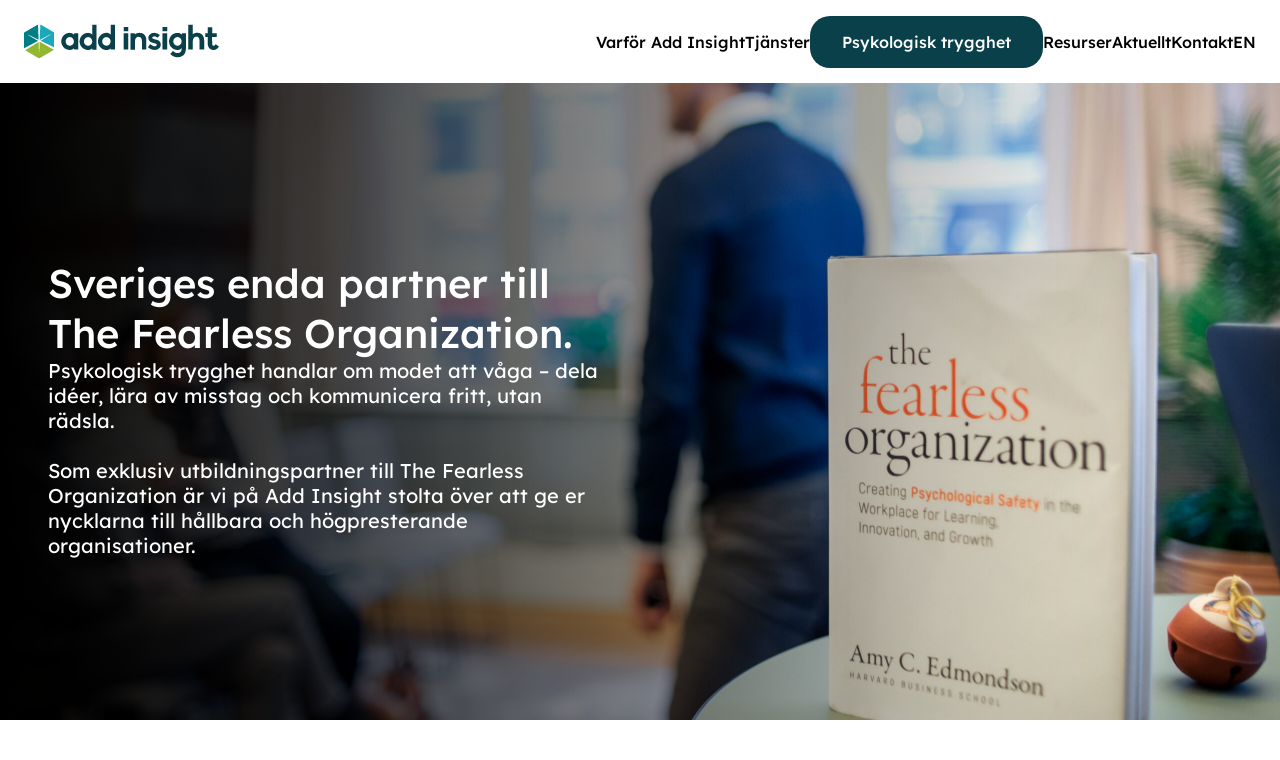

--- FILE ---
content_type: text/html; charset=UTF-8
request_url: https://addinsight.se/psykologisk-trygghet/
body_size: 25904
content:
<!DOCTYPE html>
<html lang="sv-SE">
<head>
	<meta charset="UTF-8" />
	<meta name="viewport" content="width=device-width, initial-scale=1" />
<meta name='robots' content='index, follow, max-image-preview:large, max-snippet:-1, max-video-preview:-1' />
<link rel="alternate" href="https://addinsight.se/psykologisk-trygghet/" hreflang="sv" />
<link rel="alternate" href="https://addinsight.se/en/psychological-safety/" hreflang="en" />
<!-- Google tag (gtag.js) Consent Mode dataLayer added by Site Kit -->
<script id="google_gtagjs-js-consent-mode-data-layer">
window.dataLayer = window.dataLayer || [];function gtag(){dataLayer.push(arguments);}
gtag('consent', 'default', {"ad_personalization":"denied","ad_storage":"denied","ad_user_data":"denied","analytics_storage":"denied","functionality_storage":"denied","security_storage":"denied","personalization_storage":"denied","region":["AT","BE","BG","CH","CY","CZ","DE","DK","EE","ES","FI","FR","GB","GR","HR","HU","IE","IS","IT","LI","LT","LU","LV","MT","NL","NO","PL","PT","RO","SE","SI","SK"],"wait_for_update":500});
window._googlesitekitConsentCategoryMap = {"statistics":["analytics_storage"],"marketing":["ad_storage","ad_user_data","ad_personalization"],"functional":["functionality_storage","security_storage"],"preferences":["personalization_storage"]};
window._googlesitekitConsents = {"ad_personalization":"denied","ad_storage":"denied","ad_user_data":"denied","analytics_storage":"denied","functionality_storage":"denied","security_storage":"denied","personalization_storage":"denied","region":["AT","BE","BG","CH","CY","CZ","DE","DK","EE","ES","FI","FR","GB","GR","HR","HU","IE","IS","IT","LI","LT","LU","LV","MT","NL","NO","PL","PT","RO","SE","SI","SK"],"wait_for_update":500};
</script>
<!-- End Google tag (gtag.js) Consent Mode dataLayer added by Site Kit -->

	<!-- This site is optimized with the Yoast SEO plugin v25.8 - https://yoast.com/wordpress/plugins/seo/ -->
	<title>Psykologisk trygghet - Add Insight</title>
	<link rel="canonical" href="https://addinsight.se/psykologisk-trygghet/" />
	<meta property="og:locale" content="sv_SE" />
	<meta property="og:locale:alternate" content="en_US" />
	<meta property="og:type" content="article" />
	<meta property="og:title" content="Psykologisk trygghet - Add Insight" />
	<meta property="og:description" content="Sveriges enda partner till The Fearless Organization. Psykologisk trygghet handlar om modet att våga – dela idéer, lära av misstag och kommunicera fritt, utan rädsla.Som..." />
	<meta property="og:url" content="https://addinsight.se/psykologisk-trygghet/" />
	<meta property="og:site_name" content="Add Insight" />
	<meta property="article:modified_time" content="2025-11-03T10:23:44+00:00" />
	<meta property="og:image" content="https://usercontent.one/wp/addinsight.se/wp-content/uploads/2025/07/DSC8783-scaled.jpg?media=1767882408" />
	<meta property="og:image:width" content="2560" />
	<meta property="og:image:height" content="1708" />
	<meta property="og:image:type" content="image/jpeg" />
	<meta name="twitter:card" content="summary_large_image" />
	<meta name="twitter:label1" content="Beräknad lästid" />
	<meta name="twitter:data1" content="2 minuter" />
	<script type="application/ld+json" class="yoast-schema-graph">{"@context":"https://schema.org","@graph":[{"@type":"WebPage","@id":"https://addinsight.se/psykologisk-trygghet/","url":"https://addinsight.se/psykologisk-trygghet/","name":"Psykologisk trygghet - Add Insight","isPartOf":{"@id":"https://addinsight.se/#website"},"primaryImageOfPage":{"@id":"https://addinsight.se/psykologisk-trygghet/#primaryimage"},"image":{"@id":"https://addinsight.se/psykologisk-trygghet/#primaryimage"},"thumbnailUrl":"https://addinsight.se/wp-content/uploads/2025/07/AddInsight_20221209_Kunskapsfrukost_17-1024x681.jpg","datePublished":"2025-06-05T10:18:50+00:00","dateModified":"2025-11-03T10:23:44+00:00","breadcrumb":{"@id":"https://addinsight.se/psykologisk-trygghet/#breadcrumb"},"inLanguage":"sv-SE","potentialAction":[{"@type":"ReadAction","target":["https://addinsight.se/psykologisk-trygghet/"]}]},{"@type":"ImageObject","inLanguage":"sv-SE","@id":"https://addinsight.se/psykologisk-trygghet/#primaryimage","url":"","contentUrl":""},{"@type":"BreadcrumbList","@id":"https://addinsight.se/psykologisk-trygghet/#breadcrumb","itemListElement":[{"@type":"ListItem","position":1,"name":"Home","item":"https://addinsight.se/"},{"@type":"ListItem","position":2,"name":"Psykologisk trygghet"}]},{"@type":"WebSite","@id":"https://addinsight.se/#website","url":"https://addinsight.se/","name":"Add Insight","description":"Att skapa framgångsrika team är enkelt. Bara du vet hur man gör.","publisher":{"@id":"https://addinsight.se/#organization"},"potentialAction":[{"@type":"SearchAction","target":{"@type":"EntryPoint","urlTemplate":"https://addinsight.se/?s={search_term_string}"},"query-input":{"@type":"PropertyValueSpecification","valueRequired":true,"valueName":"search_term_string"}}],"inLanguage":"sv-SE"},{"@type":"Organization","@id":"https://addinsight.se/#organization","name":"Add Insight","url":"https://addinsight.se/","logo":{"@type":"ImageObject","inLanguage":"sv-SE","@id":"https://addinsight.se/#/schema/logo/image/","url":"https://addinsight.se/wp-content/uploads/2025/07/Add-Insight-logo.svg","contentUrl":"https://addinsight.se/wp-content/uploads/2025/07/Add-Insight-logo.svg","caption":"Add Insight"},"image":{"@id":"https://addinsight.se/#/schema/logo/image/"}}]}</script>
	<!-- / Yoast SEO plugin. -->


<title>Psykologisk trygghet - Add Insight</title>
<link rel='dns-prefetch' href='//www.googletagmanager.com' />
<link rel="alternate" type="application/rss+xml" title="Add Insight &raquo; Webbflöde" href="https://addinsight.se/feed/" />
<link rel="alternate" type="application/rss+xml" title="Add Insight &raquo; Kommentarsflöde" href="https://addinsight.se/comments/feed/" />
<link rel="alternate" title="oEmbed (JSON)" type="application/json+oembed" href="https://addinsight.se/wp-json/oembed/1.0/embed?url=https%3A%2F%2Faddinsight.se%2Fpsykologisk-trygghet%2F" />
<link rel="alternate" title="oEmbed (XML)" type="text/xml+oembed" href="https://addinsight.se/wp-json/oembed/1.0/embed?url=https%3A%2F%2Faddinsight.se%2Fpsykologisk-trygghet%2F&#038;format=xml" />
<style id='wp-img-auto-sizes-contain-inline-css'>
img:is([sizes=auto i],[sizes^="auto," i]){contain-intrinsic-size:3000px 1500px}
/*# sourceURL=wp-img-auto-sizes-contain-inline-css */
</style>
<style id='wp-block-site-logo-inline-css'>
.wp-block-site-logo{box-sizing:border-box;line-height:0}.wp-block-site-logo a{display:inline-block;line-height:0}.wp-block-site-logo.is-default-size img{height:auto;width:120px}.wp-block-site-logo img{height:auto;max-width:100%}.wp-block-site-logo a,.wp-block-site-logo img{border-radius:inherit}.wp-block-site-logo.aligncenter{margin-left:auto;margin-right:auto;text-align:center}:root :where(.wp-block-site-logo.is-style-rounded){border-radius:9999px}
/*# sourceURL=https://addinsight.se/wp-includes/blocks/site-logo/style.min.css */
</style>
<style id='cabinofcode-shortcode-style-inline-css'>


/*# sourceURL=https://usercontent.one/wp/addinsight.se/wp-content/themes/cabinofcode-fse-theme/build/blocks/shortcode/style-index.css?media=1767882408 */
</style>
<link rel='stylesheet' id='cabinofcode-group-style-css' href='https://usercontent.one/wp/addinsight.se/wp-content/themes/cabinofcode-fse-theme/build/blocks/group/style-index.css?ver=6.9&media=1767882408' media='all' />
<style id='wp-block-template-part-theme-inline-css'>
:root :where(.wp-block-template-part.has-background){margin-bottom:0;margin-top:0;padding:1.25em 2.375em}
/*# sourceURL=https://addinsight.se/wp-includes/blocks/template-part/theme.min.css */
</style>
<style id='wp-block-heading-inline-css'>
h1:where(.wp-block-heading).has-background,h2:where(.wp-block-heading).has-background,h3:where(.wp-block-heading).has-background,h4:where(.wp-block-heading).has-background,h5:where(.wp-block-heading).has-background,h6:where(.wp-block-heading).has-background{padding:1.25em 2.375em}h1.has-text-align-left[style*=writing-mode]:where([style*=vertical-lr]),h1.has-text-align-right[style*=writing-mode]:where([style*=vertical-rl]),h2.has-text-align-left[style*=writing-mode]:where([style*=vertical-lr]),h2.has-text-align-right[style*=writing-mode]:where([style*=vertical-rl]),h3.has-text-align-left[style*=writing-mode]:where([style*=vertical-lr]),h3.has-text-align-right[style*=writing-mode]:where([style*=vertical-rl]),h4.has-text-align-left[style*=writing-mode]:where([style*=vertical-lr]),h4.has-text-align-right[style*=writing-mode]:where([style*=vertical-rl]),h5.has-text-align-left[style*=writing-mode]:where([style*=vertical-lr]),h5.has-text-align-right[style*=writing-mode]:where([style*=vertical-rl]),h6.has-text-align-left[style*=writing-mode]:where([style*=vertical-lr]),h6.has-text-align-right[style*=writing-mode]:where([style*=vertical-rl]){rotate:180deg}
/*# sourceURL=https://addinsight.se/wp-includes/blocks/heading/style.min.css */
</style>
<style id='wp-block-paragraph-inline-css'>
.is-small-text{font-size:.875em}.is-regular-text{font-size:1em}.is-large-text{font-size:2.25em}.is-larger-text{font-size:3em}.has-drop-cap:not(:focus):first-letter{float:left;font-size:8.4em;font-style:normal;font-weight:100;line-height:.68;margin:.05em .1em 0 0;text-transform:uppercase}body.rtl .has-drop-cap:not(:focus):first-letter{float:none;margin-left:.1em}p.has-drop-cap.has-background{overflow:hidden}:root :where(p.has-background){padding:1.25em 2.375em}:where(p.has-text-color:not(.has-link-color)) a{color:inherit}p.has-text-align-left[style*="writing-mode:vertical-lr"],p.has-text-align-right[style*="writing-mode:vertical-rl"]{rotate:180deg}
/*# sourceURL=https://addinsight.se/wp-includes/blocks/paragraph/style.min.css */
</style>
<style id='wp-block-button-inline-css'>
.wp-block-button__link{align-content:center;box-sizing:border-box;cursor:pointer;display:inline-block;height:100%;text-align:center;word-break:break-word}.wp-block-button__link.aligncenter{text-align:center}.wp-block-button__link.alignright{text-align:right}:where(.wp-block-button__link){border-radius:9999px;box-shadow:none;padding:calc(.667em + 2px) calc(1.333em + 2px);text-decoration:none}.wp-block-button[style*=text-decoration] .wp-block-button__link{text-decoration:inherit}.wp-block-buttons>.wp-block-button.has-custom-width{max-width:none}.wp-block-buttons>.wp-block-button.has-custom-width .wp-block-button__link{width:100%}.wp-block-buttons>.wp-block-button.has-custom-font-size .wp-block-button__link{font-size:inherit}.wp-block-buttons>.wp-block-button.wp-block-button__width-25{width:calc(25% - var(--wp--style--block-gap, .5em)*.75)}.wp-block-buttons>.wp-block-button.wp-block-button__width-50{width:calc(50% - var(--wp--style--block-gap, .5em)*.5)}.wp-block-buttons>.wp-block-button.wp-block-button__width-75{width:calc(75% - var(--wp--style--block-gap, .5em)*.25)}.wp-block-buttons>.wp-block-button.wp-block-button__width-100{flex-basis:100%;width:100%}.wp-block-buttons.is-vertical>.wp-block-button.wp-block-button__width-25{width:25%}.wp-block-buttons.is-vertical>.wp-block-button.wp-block-button__width-50{width:50%}.wp-block-buttons.is-vertical>.wp-block-button.wp-block-button__width-75{width:75%}.wp-block-button.is-style-squared,.wp-block-button__link.wp-block-button.is-style-squared{border-radius:0}.wp-block-button.no-border-radius,.wp-block-button__link.no-border-radius{border-radius:0!important}:root :where(.wp-block-button .wp-block-button__link.is-style-outline),:root :where(.wp-block-button.is-style-outline>.wp-block-button__link){border:2px solid;padding:.667em 1.333em}:root :where(.wp-block-button .wp-block-button__link.is-style-outline:not(.has-text-color)),:root :where(.wp-block-button.is-style-outline>.wp-block-button__link:not(.has-text-color)){color:currentColor}:root :where(.wp-block-button .wp-block-button__link.is-style-outline:not(.has-background)),:root :where(.wp-block-button.is-style-outline>.wp-block-button__link:not(.has-background)){background-color:initial;background-image:none}
/*# sourceURL=https://addinsight.se/wp-includes/blocks/button/style.min.css */
</style>
<style id='wp-block-buttons-inline-css'>
.wp-block-buttons{box-sizing:border-box}.wp-block-buttons.is-vertical{flex-direction:column}.wp-block-buttons.is-vertical>.wp-block-button:last-child{margin-bottom:0}.wp-block-buttons>.wp-block-button{display:inline-block;margin:0}.wp-block-buttons.is-content-justification-left{justify-content:flex-start}.wp-block-buttons.is-content-justification-left.is-vertical{align-items:flex-start}.wp-block-buttons.is-content-justification-center{justify-content:center}.wp-block-buttons.is-content-justification-center.is-vertical{align-items:center}.wp-block-buttons.is-content-justification-right{justify-content:flex-end}.wp-block-buttons.is-content-justification-right.is-vertical{align-items:flex-end}.wp-block-buttons.is-content-justification-space-between{justify-content:space-between}.wp-block-buttons.aligncenter{text-align:center}.wp-block-buttons:not(.is-content-justification-space-between,.is-content-justification-right,.is-content-justification-left,.is-content-justification-center) .wp-block-button.aligncenter{margin-left:auto;margin-right:auto;width:100%}.wp-block-buttons[style*=text-decoration] .wp-block-button,.wp-block-buttons[style*=text-decoration] .wp-block-button__link{text-decoration:inherit}.wp-block-buttons.has-custom-font-size .wp-block-button__link{font-size:inherit}.wp-block-buttons .wp-block-button__link{width:100%}.wp-block-button.aligncenter{text-align:center}
/*# sourceURL=https://addinsight.se/wp-includes/blocks/buttons/style.min.css */
</style>
<style id='wp-block-image-inline-css'>
.wp-block-image>a,.wp-block-image>figure>a{display:inline-block}.wp-block-image img{box-sizing:border-box;height:auto;max-width:100%;vertical-align:bottom}@media not (prefers-reduced-motion){.wp-block-image img.hide{visibility:hidden}.wp-block-image img.show{animation:show-content-image .4s}}.wp-block-image[style*=border-radius] img,.wp-block-image[style*=border-radius]>a{border-radius:inherit}.wp-block-image.has-custom-border img{box-sizing:border-box}.wp-block-image.aligncenter{text-align:center}.wp-block-image.alignfull>a,.wp-block-image.alignwide>a{width:100%}.wp-block-image.alignfull img,.wp-block-image.alignwide img{height:auto;width:100%}.wp-block-image .aligncenter,.wp-block-image .alignleft,.wp-block-image .alignright,.wp-block-image.aligncenter,.wp-block-image.alignleft,.wp-block-image.alignright{display:table}.wp-block-image .aligncenter>figcaption,.wp-block-image .alignleft>figcaption,.wp-block-image .alignright>figcaption,.wp-block-image.aligncenter>figcaption,.wp-block-image.alignleft>figcaption,.wp-block-image.alignright>figcaption{caption-side:bottom;display:table-caption}.wp-block-image .alignleft{float:left;margin:.5em 1em .5em 0}.wp-block-image .alignright{float:right;margin:.5em 0 .5em 1em}.wp-block-image .aligncenter{margin-left:auto;margin-right:auto}.wp-block-image :where(figcaption){margin-bottom:1em;margin-top:.5em}.wp-block-image.is-style-circle-mask img{border-radius:9999px}@supports ((-webkit-mask-image:none) or (mask-image:none)) or (-webkit-mask-image:none){.wp-block-image.is-style-circle-mask img{border-radius:0;-webkit-mask-image:url('data:image/svg+xml;utf8,<svg viewBox="0 0 100 100" xmlns="http://www.w3.org/2000/svg"><circle cx="50" cy="50" r="50"/></svg>');mask-image:url('data:image/svg+xml;utf8,<svg viewBox="0 0 100 100" xmlns="http://www.w3.org/2000/svg"><circle cx="50" cy="50" r="50"/></svg>');mask-mode:alpha;-webkit-mask-position:center;mask-position:center;-webkit-mask-repeat:no-repeat;mask-repeat:no-repeat;-webkit-mask-size:contain;mask-size:contain}}:root :where(.wp-block-image.is-style-rounded img,.wp-block-image .is-style-rounded img){border-radius:9999px}.wp-block-image figure{margin:0}.wp-lightbox-container{display:flex;flex-direction:column;position:relative}.wp-lightbox-container img{cursor:zoom-in}.wp-lightbox-container img:hover+button{opacity:1}.wp-lightbox-container button{align-items:center;backdrop-filter:blur(16px) saturate(180%);background-color:#5a5a5a40;border:none;border-radius:4px;cursor:zoom-in;display:flex;height:20px;justify-content:center;opacity:0;padding:0;position:absolute;right:16px;text-align:center;top:16px;width:20px;z-index:100}@media not (prefers-reduced-motion){.wp-lightbox-container button{transition:opacity .2s ease}}.wp-lightbox-container button:focus-visible{outline:3px auto #5a5a5a40;outline:3px auto -webkit-focus-ring-color;outline-offset:3px}.wp-lightbox-container button:hover{cursor:pointer;opacity:1}.wp-lightbox-container button:focus{opacity:1}.wp-lightbox-container button:focus,.wp-lightbox-container button:hover,.wp-lightbox-container button:not(:hover):not(:active):not(.has-background){background-color:#5a5a5a40;border:none}.wp-lightbox-overlay{box-sizing:border-box;cursor:zoom-out;height:100vh;left:0;overflow:hidden;position:fixed;top:0;visibility:hidden;width:100%;z-index:100000}.wp-lightbox-overlay .close-button{align-items:center;cursor:pointer;display:flex;justify-content:center;min-height:40px;min-width:40px;padding:0;position:absolute;right:calc(env(safe-area-inset-right) + 16px);top:calc(env(safe-area-inset-top) + 16px);z-index:5000000}.wp-lightbox-overlay .close-button:focus,.wp-lightbox-overlay .close-button:hover,.wp-lightbox-overlay .close-button:not(:hover):not(:active):not(.has-background){background:none;border:none}.wp-lightbox-overlay .lightbox-image-container{height:var(--wp--lightbox-container-height);left:50%;overflow:hidden;position:absolute;top:50%;transform:translate(-50%,-50%);transform-origin:top left;width:var(--wp--lightbox-container-width);z-index:9999999999}.wp-lightbox-overlay .wp-block-image{align-items:center;box-sizing:border-box;display:flex;height:100%;justify-content:center;margin:0;position:relative;transform-origin:0 0;width:100%;z-index:3000000}.wp-lightbox-overlay .wp-block-image img{height:var(--wp--lightbox-image-height);min-height:var(--wp--lightbox-image-height);min-width:var(--wp--lightbox-image-width);width:var(--wp--lightbox-image-width)}.wp-lightbox-overlay .wp-block-image figcaption{display:none}.wp-lightbox-overlay button{background:none;border:none}.wp-lightbox-overlay .scrim{background-color:#fff;height:100%;opacity:.9;position:absolute;width:100%;z-index:2000000}.wp-lightbox-overlay.active{visibility:visible}@media not (prefers-reduced-motion){.wp-lightbox-overlay.active{animation:turn-on-visibility .25s both}.wp-lightbox-overlay.active img{animation:turn-on-visibility .35s both}.wp-lightbox-overlay.show-closing-animation:not(.active){animation:turn-off-visibility .35s both}.wp-lightbox-overlay.show-closing-animation:not(.active) img{animation:turn-off-visibility .25s both}.wp-lightbox-overlay.zoom.active{animation:none;opacity:1;visibility:visible}.wp-lightbox-overlay.zoom.active .lightbox-image-container{animation:lightbox-zoom-in .4s}.wp-lightbox-overlay.zoom.active .lightbox-image-container img{animation:none}.wp-lightbox-overlay.zoom.active .scrim{animation:turn-on-visibility .4s forwards}.wp-lightbox-overlay.zoom.show-closing-animation:not(.active){animation:none}.wp-lightbox-overlay.zoom.show-closing-animation:not(.active) .lightbox-image-container{animation:lightbox-zoom-out .4s}.wp-lightbox-overlay.zoom.show-closing-animation:not(.active) .lightbox-image-container img{animation:none}.wp-lightbox-overlay.zoom.show-closing-animation:not(.active) .scrim{animation:turn-off-visibility .4s forwards}}@keyframes show-content-image{0%{visibility:hidden}99%{visibility:hidden}to{visibility:visible}}@keyframes turn-on-visibility{0%{opacity:0}to{opacity:1}}@keyframes turn-off-visibility{0%{opacity:1;visibility:visible}99%{opacity:0;visibility:visible}to{opacity:0;visibility:hidden}}@keyframes lightbox-zoom-in{0%{transform:translate(calc((-100vw + var(--wp--lightbox-scrollbar-width))/2 + var(--wp--lightbox-initial-left-position)),calc(-50vh + var(--wp--lightbox-initial-top-position))) scale(var(--wp--lightbox-scale))}to{transform:translate(-50%,-50%) scale(1)}}@keyframes lightbox-zoom-out{0%{transform:translate(-50%,-50%) scale(1);visibility:visible}99%{visibility:visible}to{transform:translate(calc((-100vw + var(--wp--lightbox-scrollbar-width))/2 + var(--wp--lightbox-initial-left-position)),calc(-50vh + var(--wp--lightbox-initial-top-position))) scale(var(--wp--lightbox-scale));visibility:hidden}}
/*# sourceURL=https://addinsight.se/wp-includes/blocks/image/style.min.css */
</style>
<style id='wp-block-image-theme-inline-css'>
:root :where(.wp-block-image figcaption){color:#555;font-size:13px;text-align:center}.is-dark-theme :root :where(.wp-block-image figcaption){color:#ffffffa6}.wp-block-image{margin:0 0 1em}
/*# sourceURL=https://addinsight.se/wp-includes/blocks/image/theme.min.css */
</style>
<link rel='stylesheet' id='wp-block-cover-css' href='https://addinsight.se/wp-includes/blocks/cover/style.min.css?ver=6.9' media='all' />
<style id='cabinofcode-linked-image-icon-style-inline-css'>
.wp-block-cabinofcode-linked-image-icon{box-sizing:border-box;margin:0;padding:0}.wp-block-cabinofcode-linked-image-icon__container{display:flex;flex-wrap:wrap;justify-content:space-between;width:100%}.wp-block-cabinofcode-linked-image-icon__item{border-radius:4px;flex:1;min-width:100px;overflow:hidden;position:relative}.wp-block-cabinofcode-linked-image-icon__item.has-error{align-items:center;background-color:#f8d7da;border:1px solid #f5c6cb;display:flex;justify-content:center;padding:1rem;text-align:center}.wp-block-cabinofcode-linked-image-icon__item.has-error:before{content:"⚠️";font-size:2rem;margin-bottom:.5rem}.wp-block-cabinofcode-linked-image-icon__item.has-error:after{color:#721c24;content:"Failed to load image";display:block}.wp-block-cabinofcode-linked-image-icon__wrapper{display:grid;grid-template-areas:"content";height:100%;place-items:center;position:relative;width:100%}@media(max-width:576px){.wp-block-cabinofcode-linked-image-icon__wrapper{max-width:100%!important}}.wp-block-cabinofcode-linked-image-icon__content{display:grid;grid-area:content;grid-template-areas:"content";height:100%;margin:0;place-items:center;position:relative;width:100%}.wp-block-cabinofcode-linked-image-icon__image{display:block;filter:brightness(1);grid-area:content;height:100%;-o-object-fit:cover;object-fit:cover;transition:all .4s cubic-bezier(.4,0,.2,1);width:100%}.wp-block-cabinofcode-linked-image-icon__link{color:inherit;grid-area:content;height:100%;overflow:hidden;position:relative;text-decoration:none;width:100%}.wp-block-cabinofcode-linked-image-icon__link:after{background:linear-gradient(135deg,rgba(0,0,0,.15),rgba(0,0,0,.05) 50%,transparent);bottom:0;content:"";left:0;opacity:0;position:absolute;right:0;top:0;transition:all .4s cubic-bezier(.4,0,.2,1)}.wp-block-cabinofcode-linked-image-icon__link:hover .wp-block-cabinofcode-linked-image-icon__image{filter:brightness(1.08) contrast(1.02)}.wp-block-cabinofcode-linked-image-icon__link:hover .wp-block-cabinofcode-linked-image-icon__icon,.wp-block-cabinofcode-linked-image-icon__link:hover .wp-block-cabinofcode-linked-image-icon__label{filter:brightness(1.1)}.wp-block-cabinofcode-linked-image-icon__link:hover:after{opacity:1}.wp-block-cabinofcode-linked-image-icon__label{left:0;max-width:calc(100% - 130px);position:absolute;top:0;z-index:3;word-wrap:break-word;line-height:1.2;transition:all .4s cubic-bezier(.4,0,.2,1)}.wp-block-cabinofcode-linked-image-icon__icon{align-items:center;border-radius:50%;cursor:pointer;display:flex;height:40px;justify-content:center;position:absolute;transition:all .4s cubic-bezier(.4,0,.2,1);width:40px;z-index:2}.wp-block-cabinofcode-linked-image-icon__icon.position-top-left{left:40px;top:30px}.wp-block-cabinofcode-linked-image-icon__icon.position-top-right{right:40px;top:30px}.wp-block-cabinofcode-linked-image-icon__icon.position-bottom-left{bottom:30px;left:40px}.wp-block-cabinofcode-linked-image-icon__icon.position-bottom-right{bottom:30px;right:40px}.wp-block-cabinofcode-linked-image-icon__icon svg{height:24px;width:24px}@media(max-width:768px){.wp-block-cabinofcode-linked-image-icon__container{flex-direction:column}.wp-block-cabinofcode-linked-image-icon__item{width:100%}.wp-block-cabinofcode-linked-image-icon__label{left:5px;top:5px}}.wp-block-cabinofcode-group__inner.is-layout-flex.is-vertical-alignment-stretch>.wp-block-cabinofcode-linked-image-icon{display:flex;flex-direction:column;height:100%}.wp-block-cabinofcode-linked-image-icon__container,.wp-block-cabinofcode-linked-image-icon__item,.wp-block-cabinofcode-linked-image-icon__wrapper{height:100%}

/*# sourceURL=https://usercontent.one/wp/addinsight.se/wp-content/themes/cabinofcode-fse-theme/build/blocks/linked-image-icon/style-index.css?media=1767882408 */
</style>
<style id='wp-block-post-content-inline-css'>
.wp-block-post-content{display:flow-root}
/*# sourceURL=https://addinsight.se/wp-includes/blocks/post-content/style.min.css */
</style>
<style id='wp-emoji-styles-inline-css'>

	img.wp-smiley, img.emoji {
		display: inline !important;
		border: none !important;
		box-shadow: none !important;
		height: 1em !important;
		width: 1em !important;
		margin: 0 0.07em !important;
		vertical-align: -0.1em !important;
		background: none !important;
		padding: 0 !important;
	}
/*# sourceURL=wp-emoji-styles-inline-css */
</style>
<style id='wp-block-library-inline-css'>
:root{--wp-block-synced-color:#7a00df;--wp-block-synced-color--rgb:122,0,223;--wp-bound-block-color:var(--wp-block-synced-color);--wp-editor-canvas-background:#ddd;--wp-admin-theme-color:#007cba;--wp-admin-theme-color--rgb:0,124,186;--wp-admin-theme-color-darker-10:#006ba1;--wp-admin-theme-color-darker-10--rgb:0,107,160.5;--wp-admin-theme-color-darker-20:#005a87;--wp-admin-theme-color-darker-20--rgb:0,90,135;--wp-admin-border-width-focus:2px}@media (min-resolution:192dpi){:root{--wp-admin-border-width-focus:1.5px}}.wp-element-button{cursor:pointer}:root .has-very-light-gray-background-color{background-color:#eee}:root .has-very-dark-gray-background-color{background-color:#313131}:root .has-very-light-gray-color{color:#eee}:root .has-very-dark-gray-color{color:#313131}:root .has-vivid-green-cyan-to-vivid-cyan-blue-gradient-background{background:linear-gradient(135deg,#00d084,#0693e3)}:root .has-purple-crush-gradient-background{background:linear-gradient(135deg,#34e2e4,#4721fb 50%,#ab1dfe)}:root .has-hazy-dawn-gradient-background{background:linear-gradient(135deg,#faaca8,#dad0ec)}:root .has-subdued-olive-gradient-background{background:linear-gradient(135deg,#fafae1,#67a671)}:root .has-atomic-cream-gradient-background{background:linear-gradient(135deg,#fdd79a,#004a59)}:root .has-nightshade-gradient-background{background:linear-gradient(135deg,#330968,#31cdcf)}:root .has-midnight-gradient-background{background:linear-gradient(135deg,#020381,#2874fc)}:root{--wp--preset--font-size--normal:16px;--wp--preset--font-size--huge:42px}.has-regular-font-size{font-size:1em}.has-larger-font-size{font-size:2.625em}.has-normal-font-size{font-size:var(--wp--preset--font-size--normal)}.has-huge-font-size{font-size:var(--wp--preset--font-size--huge)}.has-text-align-center{text-align:center}.has-text-align-left{text-align:left}.has-text-align-right{text-align:right}.has-fit-text{white-space:nowrap!important}#end-resizable-editor-section{display:none}.aligncenter{clear:both}.items-justified-left{justify-content:flex-start}.items-justified-center{justify-content:center}.items-justified-right{justify-content:flex-end}.items-justified-space-between{justify-content:space-between}.screen-reader-text{border:0;clip-path:inset(50%);height:1px;margin:-1px;overflow:hidden;padding:0;position:absolute;width:1px;word-wrap:normal!important}.screen-reader-text:focus{background-color:#ddd;clip-path:none;color:#444;display:block;font-size:1em;height:auto;left:5px;line-height:normal;padding:15px 23px 14px;text-decoration:none;top:5px;width:auto;z-index:100000}html :where(.has-border-color){border-style:solid}html :where([style*=border-top-color]){border-top-style:solid}html :where([style*=border-right-color]){border-right-style:solid}html :where([style*=border-bottom-color]){border-bottom-style:solid}html :where([style*=border-left-color]){border-left-style:solid}html :where([style*=border-width]){border-style:solid}html :where([style*=border-top-width]){border-top-style:solid}html :where([style*=border-right-width]){border-right-style:solid}html :where([style*=border-bottom-width]){border-bottom-style:solid}html :where([style*=border-left-width]){border-left-style:solid}html :where(img[class*=wp-image-]){height:auto;max-width:100%}:where(figure){margin:0 0 1em}html :where(.is-position-sticky){--wp-admin--admin-bar--position-offset:var(--wp-admin--admin-bar--height,0px)}@media screen and (max-width:600px){html :where(.is-position-sticky){--wp-admin--admin-bar--position-offset:0px}}
/*# sourceURL=/wp-includes/css/dist/block-library/common.min.css */
</style>
<style id='global-styles-inline-css'>
:root{--wp--preset--aspect-ratio--square: 1;--wp--preset--aspect-ratio--4-3: 4/3;--wp--preset--aspect-ratio--3-4: 3/4;--wp--preset--aspect-ratio--3-2: 3/2;--wp--preset--aspect-ratio--2-3: 2/3;--wp--preset--aspect-ratio--16-9: 16/9;--wp--preset--aspect-ratio--9-16: 9/16;--wp--preset--color--black: #000000;--wp--preset--color--cyan-bluish-gray: #abb8c3;--wp--preset--color--white: #ffffff;--wp--preset--color--pale-pink: #f78da7;--wp--preset--color--vivid-red: #cf2e2e;--wp--preset--color--luminous-vivid-orange: #ff6900;--wp--preset--color--luminous-vivid-amber: #fcb900;--wp--preset--color--light-green-cyan: #7bdcb5;--wp--preset--color--vivid-green-cyan: #00d084;--wp--preset--color--pale-cyan-blue: #8ed1fc;--wp--preset--color--vivid-cyan-blue: #0693e3;--wp--preset--color--vivid-purple: #9b51e0;--wp--preset--color--primary: #0073aa;--wp--preset--color--secondary: #005177;--wp--preset--color--dark: #23282d;--wp--preset--color--light: #f1f1f1;--wp--preset--gradient--vivid-cyan-blue-to-vivid-purple: linear-gradient(135deg,rgb(6,147,227) 0%,rgb(155,81,224) 100%);--wp--preset--gradient--light-green-cyan-to-vivid-green-cyan: linear-gradient(135deg,rgb(122,220,180) 0%,rgb(0,208,130) 100%);--wp--preset--gradient--luminous-vivid-amber-to-luminous-vivid-orange: linear-gradient(135deg,rgb(252,185,0) 0%,rgb(255,105,0) 100%);--wp--preset--gradient--luminous-vivid-orange-to-vivid-red: linear-gradient(135deg,rgb(255,105,0) 0%,rgb(207,46,46) 100%);--wp--preset--gradient--very-light-gray-to-cyan-bluish-gray: linear-gradient(135deg,rgb(238,238,238) 0%,rgb(169,184,195) 100%);--wp--preset--gradient--cool-to-warm-spectrum: linear-gradient(135deg,rgb(74,234,220) 0%,rgb(151,120,209) 20%,rgb(207,42,186) 40%,rgb(238,44,130) 60%,rgb(251,105,98) 80%,rgb(254,248,76) 100%);--wp--preset--gradient--blush-light-purple: linear-gradient(135deg,rgb(255,206,236) 0%,rgb(152,150,240) 100%);--wp--preset--gradient--blush-bordeaux: linear-gradient(135deg,rgb(254,205,165) 0%,rgb(254,45,45) 50%,rgb(107,0,62) 100%);--wp--preset--gradient--luminous-dusk: linear-gradient(135deg,rgb(255,203,112) 0%,rgb(199,81,192) 50%,rgb(65,88,208) 100%);--wp--preset--gradient--pale-ocean: linear-gradient(135deg,rgb(255,245,203) 0%,rgb(182,227,212) 50%,rgb(51,167,181) 100%);--wp--preset--gradient--electric-grass: linear-gradient(135deg,rgb(202,248,128) 0%,rgb(113,206,126) 100%);--wp--preset--gradient--midnight: linear-gradient(135deg,rgb(2,3,129) 0%,rgb(40,116,252) 100%);--wp--preset--gradient--primary-to-secondary: linear-gradient(135deg, #0073aa 0%, #005177 100%);--wp--preset--font-size--small: var(--cabinofcode-font-size--small, 0.875rem);--wp--preset--font-size--medium: var(--cabinofcode-font-size--medium, 1.125rem);--wp--preset--font-size--large: var(--cabinofcode-font-size--large, 1.5rem);--wp--preset--font-size--x-large: 42px;--wp--preset--font-size--base: var(--cabinofcode-font-size--base, 1rem);--wp--preset--font-size--normal: var(--cabinofcode-font-size--normal, 1.25rem);--wp--preset--font-size--xl: var(--cabinofcode-font-size--xl, 2rem);--wp--preset--font-size--larger: var(--cabinofcode-font-size--larger, 2.5rem);--wp--preset--font-size--huge: var(--cabinofcode-font-size--huge, 3rem);--wp--preset--font-size--giant: var(--cabinofcode-font-size--giant, 4rem);--wp--preset--font-size--massive: var(--cabinofcode-font-size--massive, 5rem);--wp--preset--font-family--theme-font: Lexend, -apple-system, BlinkMacSystemFont, "Segoe UI", Roboto, Oxygen-Sans, Ubuntu, Cantarell, "Helvetica Neue", sans-serif;--wp--preset--spacing--20: 0.44rem;--wp--preset--spacing--30: 0.67rem;--wp--preset--spacing--40: 1rem;--wp--preset--spacing--50: 1.5rem;--wp--preset--spacing--60: 2.25rem;--wp--preset--spacing--70: 3.38rem;--wp--preset--spacing--80: 5.06rem;--wp--preset--shadow--natural: 6px 6px 9px rgba(0, 0, 0, 0.2);--wp--preset--shadow--deep: 12px 12px 50px rgba(0, 0, 0, 0.4);--wp--preset--shadow--sharp: 6px 6px 0px rgba(0, 0, 0, 0.2);--wp--preset--shadow--outlined: 6px 6px 0px -3px rgb(255, 255, 255), 6px 6px rgb(0, 0, 0);--wp--preset--shadow--crisp: 6px 6px 0px rgb(0, 0, 0);}:root { --wp--style--global--content-size: 1280px;--wp--style--global--wide-size: 100%; }:where(body) { margin: 0; }.wp-site-blocks { padding-top: var(--wp--style--root--padding-top); padding-bottom: var(--wp--style--root--padding-bottom); }.has-global-padding { padding-right: var(--wp--style--root--padding-right); padding-left: var(--wp--style--root--padding-left); }.has-global-padding > .alignfull { margin-right: calc(var(--wp--style--root--padding-right) * -1); margin-left: calc(var(--wp--style--root--padding-left) * -1); }.has-global-padding :where(:not(.alignfull.is-layout-flow) > .has-global-padding:not(.wp-block-block, .alignfull)) { padding-right: 0; padding-left: 0; }.has-global-padding :where(:not(.alignfull.is-layout-flow) > .has-global-padding:not(.wp-block-block, .alignfull)) > .alignfull { margin-left: 0; margin-right: 0; }.wp-site-blocks > .alignleft { float: left; margin-right: 2em; }.wp-site-blocks > .alignright { float: right; margin-left: 2em; }.wp-site-blocks > .aligncenter { justify-content: center; margin-left: auto; margin-right: auto; }:where(.wp-site-blocks) > * { margin-block-start: 24px; margin-block-end: 0; }:where(.wp-site-blocks) > :first-child { margin-block-start: 0; }:where(.wp-site-blocks) > :last-child { margin-block-end: 0; }:root { --wp--style--block-gap: 24px; }:root :where(.is-layout-flow) > :first-child{margin-block-start: 0;}:root :where(.is-layout-flow) > :last-child{margin-block-end: 0;}:root :where(.is-layout-flow) > *{margin-block-start: 24px;margin-block-end: 0;}:root :where(.is-layout-constrained) > :first-child{margin-block-start: 0;}:root :where(.is-layout-constrained) > :last-child{margin-block-end: 0;}:root :where(.is-layout-constrained) > *{margin-block-start: 24px;margin-block-end: 0;}:root :where(.is-layout-flex){gap: 24px;}:root :where(.is-layout-grid){gap: 24px;}.is-layout-flow > .alignleft{float: left;margin-inline-start: 0;margin-inline-end: 2em;}.is-layout-flow > .alignright{float: right;margin-inline-start: 2em;margin-inline-end: 0;}.is-layout-flow > .aligncenter{margin-left: auto !important;margin-right: auto !important;}.is-layout-constrained > .alignleft{float: left;margin-inline-start: 0;margin-inline-end: 2em;}.is-layout-constrained > .alignright{float: right;margin-inline-start: 2em;margin-inline-end: 0;}.is-layout-constrained > .aligncenter{margin-left: auto !important;margin-right: auto !important;}.is-layout-constrained > :where(:not(.alignleft):not(.alignright):not(.alignfull)){max-width: var(--wp--style--global--content-size);margin-left: auto !important;margin-right: auto !important;}.is-layout-constrained > .alignwide{max-width: var(--wp--style--global--wide-size);}body .is-layout-flex{display: flex;}.is-layout-flex{flex-wrap: wrap;align-items: center;}.is-layout-flex > :is(*, div){margin: 0;}body .is-layout-grid{display: grid;}.is-layout-grid > :is(*, div){margin: 0;}body{background-color: #ffffff;color: #23282d;font-family: var(--wp--preset--font-family--lexend);font-size: var(--cabinofcode-font-size--normal);line-height: 1.25;--wp--style--root--padding-top: 0px;--wp--style--root--padding-right: 0px;--wp--style--root--padding-bottom: 0px;--wp--style--root--padding-left: 0px;}a:where(:not(.wp-element-button)){color: var(--wp--preset--color--primary);font-family: var(--wp--preset--font-family--lexend);text-decoration: underline;}:root :where(a:where(:not(.wp-element-button)):hover){color: var(--wp--preset--color--secondary);}h1, h2, h3, h4, h5, h6{font-family: var(--wp--preset--font-family--lexend);font-style: normal;font-weight: 500;}h1{font-size: var(--cabinofcode-font-size--larger);line-height: 1.25;}h2{font-size: var(--cabinofcode-font-size--large);line-height: 1.25;}h3{font-size: var(--cabinofcode-font-size--normal);line-height: 1.25;}:root :where(.wp-element-button, .wp-block-button__link){background-color: #32373c;border-width: 0;color: #fff;font-family: var(--wp--preset--font-family--lexend);font-size: inherit;font-style: normal;font-weight: 400;letter-spacing: inherit;line-height: inherit;padding-top: calc(0.667em + 2px);padding-right: calc(1.333em + 2px);padding-bottom: calc(0.667em + 2px);padding-left: calc(1.333em + 2px);text-decoration: none;text-transform: inherit;}:root :where(.wp-element-caption, .wp-block-audio figcaption, .wp-block-embed figcaption, .wp-block-gallery figcaption, .wp-block-image figcaption, .wp-block-table figcaption, .wp-block-video figcaption){font-family: var(--wp--preset--font-family--lexend);}.has-black-color{color: var(--wp--preset--color--black) !important;}.has-cyan-bluish-gray-color{color: var(--wp--preset--color--cyan-bluish-gray) !important;}.has-white-color{color: var(--wp--preset--color--white) !important;}.has-pale-pink-color{color: var(--wp--preset--color--pale-pink) !important;}.has-vivid-red-color{color: var(--wp--preset--color--vivid-red) !important;}.has-luminous-vivid-orange-color{color: var(--wp--preset--color--luminous-vivid-orange) !important;}.has-luminous-vivid-amber-color{color: var(--wp--preset--color--luminous-vivid-amber) !important;}.has-light-green-cyan-color{color: var(--wp--preset--color--light-green-cyan) !important;}.has-vivid-green-cyan-color{color: var(--wp--preset--color--vivid-green-cyan) !important;}.has-pale-cyan-blue-color{color: var(--wp--preset--color--pale-cyan-blue) !important;}.has-vivid-cyan-blue-color{color: var(--wp--preset--color--vivid-cyan-blue) !important;}.has-vivid-purple-color{color: var(--wp--preset--color--vivid-purple) !important;}.has-primary-color{color: var(--wp--preset--color--primary) !important;}.has-secondary-color{color: var(--wp--preset--color--secondary) !important;}.has-dark-color{color: var(--wp--preset--color--dark) !important;}.has-light-color{color: var(--wp--preset--color--light) !important;}.has-black-background-color{background-color: var(--wp--preset--color--black) !important;}.has-cyan-bluish-gray-background-color{background-color: var(--wp--preset--color--cyan-bluish-gray) !important;}.has-white-background-color{background-color: var(--wp--preset--color--white) !important;}.has-pale-pink-background-color{background-color: var(--wp--preset--color--pale-pink) !important;}.has-vivid-red-background-color{background-color: var(--wp--preset--color--vivid-red) !important;}.has-luminous-vivid-orange-background-color{background-color: var(--wp--preset--color--luminous-vivid-orange) !important;}.has-luminous-vivid-amber-background-color{background-color: var(--wp--preset--color--luminous-vivid-amber) !important;}.has-light-green-cyan-background-color{background-color: var(--wp--preset--color--light-green-cyan) !important;}.has-vivid-green-cyan-background-color{background-color: var(--wp--preset--color--vivid-green-cyan) !important;}.has-pale-cyan-blue-background-color{background-color: var(--wp--preset--color--pale-cyan-blue) !important;}.has-vivid-cyan-blue-background-color{background-color: var(--wp--preset--color--vivid-cyan-blue) !important;}.has-vivid-purple-background-color{background-color: var(--wp--preset--color--vivid-purple) !important;}.has-primary-background-color{background-color: var(--wp--preset--color--primary) !important;}.has-secondary-background-color{background-color: var(--wp--preset--color--secondary) !important;}.has-dark-background-color{background-color: var(--wp--preset--color--dark) !important;}.has-light-background-color{background-color: var(--wp--preset--color--light) !important;}.has-black-border-color{border-color: var(--wp--preset--color--black) !important;}.has-cyan-bluish-gray-border-color{border-color: var(--wp--preset--color--cyan-bluish-gray) !important;}.has-white-border-color{border-color: var(--wp--preset--color--white) !important;}.has-pale-pink-border-color{border-color: var(--wp--preset--color--pale-pink) !important;}.has-vivid-red-border-color{border-color: var(--wp--preset--color--vivid-red) !important;}.has-luminous-vivid-orange-border-color{border-color: var(--wp--preset--color--luminous-vivid-orange) !important;}.has-luminous-vivid-amber-border-color{border-color: var(--wp--preset--color--luminous-vivid-amber) !important;}.has-light-green-cyan-border-color{border-color: var(--wp--preset--color--light-green-cyan) !important;}.has-vivid-green-cyan-border-color{border-color: var(--wp--preset--color--vivid-green-cyan) !important;}.has-pale-cyan-blue-border-color{border-color: var(--wp--preset--color--pale-cyan-blue) !important;}.has-vivid-cyan-blue-border-color{border-color: var(--wp--preset--color--vivid-cyan-blue) !important;}.has-vivid-purple-border-color{border-color: var(--wp--preset--color--vivid-purple) !important;}.has-primary-border-color{border-color: var(--wp--preset--color--primary) !important;}.has-secondary-border-color{border-color: var(--wp--preset--color--secondary) !important;}.has-dark-border-color{border-color: var(--wp--preset--color--dark) !important;}.has-light-border-color{border-color: var(--wp--preset--color--light) !important;}.has-vivid-cyan-blue-to-vivid-purple-gradient-background{background: var(--wp--preset--gradient--vivid-cyan-blue-to-vivid-purple) !important;}.has-light-green-cyan-to-vivid-green-cyan-gradient-background{background: var(--wp--preset--gradient--light-green-cyan-to-vivid-green-cyan) !important;}.has-luminous-vivid-amber-to-luminous-vivid-orange-gradient-background{background: var(--wp--preset--gradient--luminous-vivid-amber-to-luminous-vivid-orange) !important;}.has-luminous-vivid-orange-to-vivid-red-gradient-background{background: var(--wp--preset--gradient--luminous-vivid-orange-to-vivid-red) !important;}.has-very-light-gray-to-cyan-bluish-gray-gradient-background{background: var(--wp--preset--gradient--very-light-gray-to-cyan-bluish-gray) !important;}.has-cool-to-warm-spectrum-gradient-background{background: var(--wp--preset--gradient--cool-to-warm-spectrum) !important;}.has-blush-light-purple-gradient-background{background: var(--wp--preset--gradient--blush-light-purple) !important;}.has-blush-bordeaux-gradient-background{background: var(--wp--preset--gradient--blush-bordeaux) !important;}.has-luminous-dusk-gradient-background{background: var(--wp--preset--gradient--luminous-dusk) !important;}.has-pale-ocean-gradient-background{background: var(--wp--preset--gradient--pale-ocean) !important;}.has-electric-grass-gradient-background{background: var(--wp--preset--gradient--electric-grass) !important;}.has-midnight-gradient-background{background: var(--wp--preset--gradient--midnight) !important;}.has-primary-to-secondary-gradient-background{background: var(--wp--preset--gradient--primary-to-secondary) !important;}.has-small-font-size{font-size: var(--wp--preset--font-size--small) !important;}.has-medium-font-size{font-size: var(--wp--preset--font-size--medium) !important;}.has-large-font-size{font-size: var(--wp--preset--font-size--large) !important;}.has-x-large-font-size{font-size: var(--wp--preset--font-size--x-large) !important;}.has-base-font-size{font-size: var(--wp--preset--font-size--base) !important;}.has-normal-font-size{font-size: var(--wp--preset--font-size--normal) !important;}.has-xl-font-size{font-size: var(--wp--preset--font-size--xl) !important;}.has-larger-font-size{font-size: var(--wp--preset--font-size--larger) !important;}.has-huge-font-size{font-size: var(--wp--preset--font-size--huge) !important;}.has-giant-font-size{font-size: var(--wp--preset--font-size--giant) !important;}.has-massive-font-size{font-size: var(--wp--preset--font-size--massive) !important;}.has-theme-font-font-family{font-family: var(--wp--preset--font-family--theme-font) !important;}
:root :where(.wp-block-button .wp-block-button__link){background-color: var(--wp--preset--color--primary);border-radius: 4px;color: #ffffff;font-size: var(--cabinofcode-font-size--normal);}
:root :where(p){font-weight: 300;}
/*# sourceURL=global-styles-inline-css */
</style>
<style id='core-block-supports-inline-css'>
.wp-container-2{top:calc(0px + var(--wp-admin--admin-bar--position-offset, 0px));position:sticky;z-index:10;}.wp-elements-405e2666fc0926f9a516656543607bd5 a:where(:not(.wp-element-button)){color:var(--wp--preset--color--white);}.wp-elements-d89e1a1c4fcb0f3a5cf2b5ff7ee39805 a:where(:not(.wp-element-button)){color:var(--wp--preset--color--black);}.wp-elements-a2e4d49f3642686ac92739851ccd44f9 a:where(:not(.wp-element-button)){color:var(--wp--preset--color--white);}.wp-container-core-buttons-is-layout-dc37ac28{justify-content:flex-start;align-items:stretch;}.wp-elements-25efa176a887eaadfbe016aee0660c5b a:where(:not(.wp-element-button)){color:var(--wp--preset--color--white);}.wp-elements-2a6e4c780faf3a6db85d86c1a3185459 a:where(:not(.wp-element-button)){color:var(--wp--preset--color--white);}.wp-elements-03f589c0898c4ecd48561cd9dda3d0a7 a:where(:not(.wp-element-button)){color:#0a404a;}.wp-elements-ddafd113937e7369435faf8f852111ce a:where(:not(.wp-element-button)){color:var(--wp--preset--color--white);}.wp-container-core-post-content-is-layout-ef9413ec > :where(:not(.alignleft):not(.alignright):not(.alignfull)){max-width:1280px;margin-left:auto !important;margin-right:auto !important;}.wp-container-core-post-content-is-layout-ef9413ec > .alignwide{max-width:100%;}.wp-container-core-post-content-is-layout-ef9413ec .alignfull{max-width:none;}.wp-elements-ce93617beae487961f5c30d9f6aec839 a:where(:not(.wp-element-button)){color:var(--wp--preset--color--white);}.wp-duotone-unset-1.wp-block-site-logo img, .wp-duotone-unset-1.wp-block-site-logo .components-placeholder__illustration, .wp-duotone-unset-1.wp-block-site-logo .components-placeholder::before{filter:unset;}
/*# sourceURL=core-block-supports-inline-css */
</style>
<style id='wp-block-template-skip-link-inline-css'>

		.skip-link.screen-reader-text {
			border: 0;
			clip-path: inset(50%);
			height: 1px;
			margin: -1px;
			overflow: hidden;
			padding: 0;
			position: absolute !important;
			width: 1px;
			word-wrap: normal !important;
		}

		.skip-link.screen-reader-text:focus {
			background-color: #eee;
			clip-path: none;
			color: #444;
			display: block;
			font-size: 1em;
			height: auto;
			left: 5px;
			line-height: normal;
			padding: 15px 23px 14px;
			text-decoration: none;
			top: 5px;
			width: auto;
			z-index: 100000;
		}
/*# sourceURL=wp-block-template-skip-link-inline-css */
</style>
<link rel='stylesheet' id='contact-form-7-css' href='https://usercontent.one/wp/addinsight.se/wp-content/plugins/contact-form-7/includes/css/styles.css?ver=6.1.1&media=1767882408' media='all' />
<link rel='stylesheet' id='dashicons-css' href='https://addinsight.se/wp-includes/css/dashicons.min.css?ver=6.9' media='all' />
<link rel='stylesheet' id='rmp-menu-styles-css' href='https://usercontent.one/wp/addinsight.se/wp-content/uploads/rmp-menu/css/rmp-menu.css?ver=08.01.40&media=1767882408' media='all' />
<link rel='stylesheet' id='cmplz-general-css' href='https://usercontent.one/wp/addinsight.se/wp-content/plugins/complianz-gdpr/assets/css/cookieblocker.min.css?media=1767882408?ver=1754994764' media='all' />
<link rel='stylesheet' id='cabinofcode-theme-style-css' href='https://usercontent.one/wp/addinsight.se/wp-content/themes/cabinofcode-fse-theme/build/theme.css?media=1767882408?ver=7ddd64fe24169e0800f80cd034572f42' media='all' />
<style id='cabinofcode-accordion-style-inline-css'>
.wp-block-cabinofcode-accordion{margin:0 auto;max-width:100%;padding:0;width:100%}.wp-block-cabinofcode-accordion__item{background:none}.wp-block-cabinofcode-accordion__item:last-child{border-bottom:none;margin-bottom:0}.wp-block-cabinofcode-accordion__title{align-items:center;background:none;border:none;cursor:pointer;display:flex;justify-content:space-between;outline:none}.wp-block-cabinofcode-accordion__title.is-aligned-left{justify-content:flex-start}.wp-block-cabinofcode-accordion__title.is-aligned-center{justify-content:center}.wp-block-cabinofcode-accordion__title.is-aligned-right{justify-content:flex-end}.wp-block-cabinofcode-accordion__title-text{max-width:calc(100% - 2rem)}.wp-block-cabinofcode-accordion .cabinofcode-icon-toggle,.wp-block-cabinofcode-accordion__icon{align-items:center;display:flex;font-size:1.5rem;justify-content:center;position:relative;transition:transform .2s}.wp-block-cabinofcode-accordion .cabinofcode-icon-toggle:after,.wp-block-cabinofcode-accordion__icon:after{background:#1aa8ba;background:var(--cabinofcode-icon-toggle-bg,#1aa8ba);border-radius:50%;box-shadow:0 1px 2px rgba(0,0,0,.04);content:"";height:2rem;left:50%;pointer-events:none;position:absolute;top:50%;transform:translate(-50%,-50%);transition:background .2s;width:2rem;z-index:0}.wp-block-cabinofcode-accordion .cabinofcode-icon-toggle svg,.wp-block-cabinofcode-accordion__icon svg{position:relative;z-index:1}.wp-block-cabinofcode-accordion .cabinofcode-icon-toggle .icon-toggle-bar-a,.wp-block-cabinofcode-accordion__icon .icon-toggle-bar-a{opacity:1;transition:opacity .2s}.wp-block-cabinofcode-accordion__item.is-open .cabinofcode-icon-toggle{transform:rotate(180deg)}.wp-block-cabinofcode-accordion__item.is-open .cabinofcode-icon-toggle .icon-toggle-bar-a{opacity:0}.wp-block-cabinofcode-accordion__content{background:none;margin-top:1rem;max-height:0;overflow:hidden;padding:0;transition:max-height .3s cubic-bezier(.4,0,.2,1),padding-bottom .3s cubic-bezier(.4,0,.2,1)}

/*# sourceURL=https://usercontent.one/wp/addinsight.se/wp-content/themes/cabinofcode-fse-theme/build/blocks/accordion/style-index.css?media=1767882408 */
</style>
<style id='cabinofcode-animated-counter-style-inline-css'>
.wp-block-cabinofcode-animated-counter{box-sizing:border-box;margin:0;padding:0}.wp-block-cabinofcode-animated-counter__number{align-items:center;display:flex;gap:.05em;justify-content:center;line-height:1.2}.wp-block-cabinofcode-animated-counter__prefix,.wp-block-cabinofcode-animated-counter__suffix{color:inherit;font-size:inherit;font-weight:inherit}.wp-block-cabinofcode-animated-counter__value{font-weight:inherit}.wp-block-cabinofcode-animated-counter__label{line-height:1.4;margin-top:.5em}.sr-only{height:1px!important;margin:-1px!important;overflow:hidden!important;padding:0!important;position:absolute!important;width:1px!important;clip:rect(0,0,0,0)!important;border:0!important;white-space:nowrap!important}

/*# sourceURL=https://usercontent.one/wp/addinsight.se/wp-content/themes/cabinofcode-fse-theme/build/blocks/animated-counter/style-index.css?media=1767882408 */
</style>
<style id='cabinofcode-events-grid-style-inline-css'>
.wp-block-cabinofcode-events-grid{--columns-desktop:2;--columns-tablet:2;--columns-mobile:1}.wp-block-cabinofcode-events-grid .events-grid-container{display:grid;grid-column-gap:1.5rem;grid-column-gap:var(--grid-column-gap,1.5rem);-moz-column-gap:1.5rem;column-gap:1.5rem;-moz-column-gap:var(--grid-column-gap,1.5rem);column-gap:var(--grid-column-gap,1.5rem);grid-row-gap:1.5rem;grid-row-gap:var(--grid-row-gap,1.5rem);grid-template-columns:repeat(var(--columns-desktop),1fr);row-gap:1.5rem;row-gap:var(--grid-row-gap,1.5rem)}@media(max-width:768px){.wp-block-cabinofcode-events-grid .events-grid-container{grid-template-columns:repeat(var(--columns-tablet),1fr)}}@media(max-width:576px){.wp-block-cabinofcode-events-grid .events-grid-container{grid-template-columns:repeat(var(--columns-mobile),1fr)}}.wp-block-cabinofcode-events-grid .events-load-more-container{margin-top:2rem;text-align:center}.wp-block-cabinofcode-events-grid .events-load-more-button{background:none;border:none;border-bottom:2px solid transparent;color:#111;cursor:pointer;display:block;font-size:var(--cabinofcode-font-size--large);font-weight:500;margin:2rem auto 0;padding:.5em 0;text-decoration:none;transition:border-color .2s}.wp-block-cabinofcode-events-grid .events-load-more-button:focus,.wp-block-cabinofcode-events-grid .events-load-more-button:hover{border-bottom:2px solid #111;text-decoration:none}.wp-block-cabinofcode-events-grid .events-load-more-button.loading{cursor:not-allowed;opacity:.7}.wp-block-cabinofcode-events-grid .events-load-more-button.loading:focus,.wp-block-cabinofcode-events-grid .events-load-more-button.loading:hover{border-bottom:2px solid transparent}.wp-block-cabinofcode-events-grid .events-load-more-button.no-more{cursor:not-allowed;opacity:.5}.wp-block-cabinofcode-events-grid .events-load-more-button.no-more:focus,.wp-block-cabinofcode-events-grid .events-load-more-button.no-more:hover{border-bottom:2px solid transparent}.event-card{background:#fff;border-radius:5px;display:flex;flex-direction:column;height:100%;overflow:hidden;padding:2.75rem}@media(max-width:768px){.event-card{padding:1.5rem}}.event-card .event-card__image{height:256px;margin-bottom:1.5rem;overflow:hidden;width:100%}.event-card .event-card__image img{height:100%;-o-object-fit:cover;object-fit:cover;width:100%}.event-card .event-card__content{display:flex;flex-direction:column}.event-card .event-card__title{color:inherit;font-size:var(--cabinofcode-font-size--large);font-weight:500;margin-bottom:1.5rem}.event-card .event-card__content{color:inherit;flex:1;font-size:var(--cabinofcode-font-size--medium);font-weight:300}.event-card .event-card__content .wp-block-buttons{margin-top:auto}.event-card .event-card__content .wp-block-buttons .wp-block-button__link{background:#fff;color:#0a404a}.event-card:nth-child(4n+1){background:#0a404a;color:#fff}.event-card:nth-child(4n+2){background:#91b830;color:#fff}.event-card:nth-child(4n+3){background:#007e85;color:#fff}.event-card:nth-child(4n+4){background:#d9d9d9;color:#000}

/*# sourceURL=https://usercontent.one/wp/addinsight.se/wp-content/themes/cabinofcode-fse-theme/build/blocks/events-grid/style-index.css?media=1767882408 */
</style>
<style id='cabinofcode-logo-marquee-style-inline-css'>
.wp-block-cabinofcode-logo-marquee{overflow:hidden;position:relative;width:100%}.wp-block-cabinofcode-logo-marquee .logo-marquee__row{align-items:center;backface-visibility:hidden;display:flex;flex-wrap:nowrap;gap:2rem;gap:var(--logo-marquee-gap,2rem);height:60px;height:var(--logo-marquee-height,60px);min-width:100%;transition:filter .2s;will-change:transform}.wp-block-cabinofcode-logo-marquee .logo-marquee__row.is-grayscale img{filter:grayscale(100%);transition:filter .2s}.wp-block-cabinofcode-logo-marquee .logo-marquee__row>a,.wp-block-cabinofcode-logo-marquee .logo-marquee__row>span{display:inline-block;flex:0 0 auto;height:100%}.wp-block-cabinofcode-logo-marquee .logo-marquee__row>a:focus,.wp-block-cabinofcode-logo-marquee .logo-marquee__row>span:focus{outline:none!important}.wp-block-cabinofcode-logo-marquee .logo-marquee__row img{display:block;height:100%;max-height:100%;max-width:100%;-o-object-fit:contain;object-fit:contain;padding:.25rem 0;width:auto}.wp-block-cabinofcode-logo-marquee.is-reduced-motion .logo-marquee__row{animation:none!important;transition:none!important;will-change:auto}@media(min-width:577px)and (max-width:768px){.wp-block-cabinofcode-logo-marquee .logo-marquee__row{gap:2rem;gap:var(--logo-marquee-gap-tablet,var(--logo-marquee-gap,2rem));height:60px;height:var(--logo-marquee-height-tablet,var(--logo-marquee-height,60px))}}@media(max-width:576px){.wp-block-cabinofcode-logo-marquee .logo-marquee__row{gap:2rem;gap:var(--logo-marquee-gap-mobile,var(--logo-marquee-gap-tablet,var(--logo-marquee-gap,2rem)));height:60px;height:var(--logo-marquee-height-mobile,var(--logo-marquee-height-tablet,var(--logo-marquee-height,60px)))}}

/*# sourceURL=https://usercontent.one/wp/addinsight.se/wp-content/themes/cabinofcode-fse-theme/build/blocks/logo-marquee/style-index.css?media=1767882408 */
</style>
<script src="https://addinsight.se/wp-includes/js/jquery/jquery.min.js?ver=3.7.1" id="jquery-core-js"></script>
<script src="https://addinsight.se/wp-includes/js/jquery/jquery-migrate.min.js?ver=3.4.1" id="jquery-migrate-js"></script>

<!-- Kodblock för ”Google-tagg (gtag.js)” tillagt av Site Kit -->
<!-- Kodblock för ”Google Analytics” tillagt av Site Kit -->
<script src="https://www.googletagmanager.com/gtag/js?id=GT-WKX3LCTB" id="google_gtagjs-js" async></script>
<script id="google_gtagjs-js-after">
window.dataLayer = window.dataLayer || [];function gtag(){dataLayer.push(arguments);}
gtag("set","linker",{"domains":["addinsight.se"]});
gtag("js", new Date());
gtag("set", "developer_id.dZTNiMT", true);
gtag("config", "GT-WKX3LCTB");
 window._googlesitekit = window._googlesitekit || {}; window._googlesitekit.throttledEvents = []; window._googlesitekit.gtagEvent = (name, data) => { var key = JSON.stringify( { name, data } ); if ( !! window._googlesitekit.throttledEvents[ key ] ) { return; } window._googlesitekit.throttledEvents[ key ] = true; setTimeout( () => { delete window._googlesitekit.throttledEvents[ key ]; }, 5 ); gtag( "event", name, { ...data, event_source: "site-kit" } ); }; 
//# sourceURL=google_gtagjs-js-after
</script>
<link rel="https://api.w.org/" href="https://addinsight.se/wp-json/" /><link rel="alternate" title="JSON" type="application/json" href="https://addinsight.se/wp-json/wp/v2/pages/48" /><link rel="EditURI" type="application/rsd+xml" title="RSD" href="https://addinsight.se/xmlrpc.php?rsd" />
<meta name="generator" content="WordPress 6.9" />
<link rel='shortlink' href='https://addinsight.se/?p=48' />
<meta name="generator" content="Site Kit by Google 1.161.0" />			<style>.cmplz-hidden {
					display: none !important;
				}</style><link rel="icon" href="https://usercontent.one/wp/addinsight.se/wp-content/uploads/2025/08/cropped-favicon-32x32.png?media=1767882408" sizes="32x32" />
<link rel="icon" href="https://usercontent.one/wp/addinsight.se/wp-content/uploads/2025/08/cropped-favicon-192x192.png?media=1767882408" sizes="192x192" />
<link rel="apple-touch-icon" href="https://usercontent.one/wp/addinsight.se/wp-content/uploads/2025/08/cropped-favicon-180x180.png?media=1767882408" />
<meta name="msapplication-TileImage" content="https://usercontent.one/wp/addinsight.se/wp-content/uploads/2025/08/cropped-favicon-270x270.png?media=1767882408" />
</head>

<body data-cmplz=1 class="wp-singular page-template page-template-coc-custom page page-id-48 wp-custom-logo wp-embed-responsive wp-theme-cabinofcode-fse-theme">
			<button type="button"  aria-controls="rmp-container-410" aria-label="Menu Trigger" id="rmp_menu_trigger-410"  class="rmp_menu_trigger rmp-menu-trigger-boring">
								<span class="rmp-trigger-box">
									<span class="responsive-menu-pro-inner"></span>
								</span>
					</button>
						<div id="rmp-container-410" class="rmp-container rmp-container rmp-slide-left">
				<div id="rmp-menu-wrap-410" class="rmp-menu-wrap"><ul id="rmp-menu-410" class="rmp-menu" role="menubar" aria-label="main_menu"><li id="rmp-menu-item-409" class=" menu-item menu-item-type-post_type menu-item-object-page rmp-menu-item rmp-menu-top-level-item" role="none"><a  href="https://addinsight.se/varfor-add-insight/"  class="rmp-menu-item-link"  role="menuitem"  >Varför Add Insight</a></li><li id="rmp-menu-item-408" class=" menu-item menu-item-type-post_type menu-item-object-page rmp-menu-item rmp-menu-top-level-item" role="none"><a  href="https://addinsight.se/tjanster/"  class="rmp-menu-item-link"  role="menuitem"  >Tjänster</a></li><li id="rmp-menu-item-407" class=" menu-item menu-item-type-post_type menu-item-object-page current-menu-item page_item page-item-48 current_page_item rmp-menu-item rmp-menu-current-item rmp-menu-top-level-item" role="none"><a  href="https://addinsight.se/psykologisk-trygghet/"  class="rmp-menu-item-link"  role="menuitem"  >Psykologisk trygghet</a></li><li id="rmp-menu-item-404" class=" menu-item menu-item-type-post_type menu-item-object-page rmp-menu-item rmp-menu-top-level-item" role="none"><a  href="https://addinsight.se/resurser/"  class="rmp-menu-item-link"  role="menuitem"  >Resurser</a></li><li id="rmp-menu-item-405" class=" menu-item menu-item-type-post_type menu-item-object-page rmp-menu-item rmp-menu-top-level-item" role="none"><a  href="https://addinsight.se/aktuellt/"  class="rmp-menu-item-link"  role="menuitem"  >Aktuellt</a></li><li id="rmp-menu-item-406" class=" menu-item menu-item-type-post_type menu-item-object-page rmp-menu-item rmp-menu-top-level-item" role="none"><a  href="https://addinsight.se/kontakt/"  class="rmp-menu-item-link"  role="menuitem"  >Kontakt</a></li></ul></div>			<div id="rmp-menu-additional-content-410" class="rmp-menu-additional-content">
					<ul class="cabinofcode-language-switcher vertical uppercase">	<li class="lang-item lang-item-12 lang-item-en lang-item-first"><a lang="en-US" hreflang="en-US" href="https://addinsight.se/en/psychological-safety/">en</a></li>
</ul>				</div>
						</div>
			
<div class="wp-site-blocks"><header class="wp-block-template-part">
<section class="wp-block-cabinofcode-group is-layout-flex is-position-sticky wp-container-2" style="padding-top:var(--wp--preset--spacing--50);padding-bottom:var(--wp--preset--spacing--50);max-width:100%;--wp--style--global--wide-size:100%;--cabinofcode-content-size:1280px;--cabinofcode-wide-size:100%;--cabinofcode-column-gap:1.5rem;--cabinofcode-row-gap:1.5rem;--cabinofcode-overlay-color:rgba(0, 0, 0, 0.5);--cabinofcode-overlay-coverage:100%;--cabinofcode-overlay-direction:to bottom;--cabinofcode-margin:0px;--cabinofcode-margin-tablet:0px;--cabinofcode-margin-mobile:0px"><div class="wp-block-cabinofcode-group__inner is-layout-flex is-content-justification-space-between is-vertical-alignment-center" style="--cabinofcode-padding:0rem 1.5rem;--cabinofcode-padding-tablet:0rem 1.5rem;--cabinofcode-min-height:0;--cabinofcode-min-height-tablet:0;--cabinofcode-min-height-mobile:0"><div class="alignleft wp-block-site-logo wp-duotone-unset-1"><a href="https://addinsight.se/" class="custom-logo-link" rel="home"><img src="https://usercontent.one/wp/addinsight.se/wp-content/uploads/2025/07/Add-Insight-logo.svg?media=1767882408" class="custom-logo" alt="Add Insight logo" decoding="async" /></a></div>


<div class="wp-block-cabinofcode-group is-layout-flex header-navigation has-base-font-size" style="font-style:normal;font-weight:500;line-height:1.25;--cabinofcode-column-gap:1.5rem;--cabinofcode-row-gap:1.5rem;--cabinofcode-overlay-color:rgba(0, 0, 0, 0.5);--cabinofcode-overlay-coverage:100%;--cabinofcode-overlay-direction:to bottom;--cabinofcode-margin:0px;--cabinofcode-margin-tablet:0px;--cabinofcode-margin-mobile:0px"><div class="wp-block-cabinofcode-group__inner is-layout-flex is-content-justification-flex-end is-vertical-alignment-stretch" style="--cabinofcode-padding:0px;--cabinofcode-padding-tablet:0px;--cabinofcode-padding-mobile:0px;--cabinofcode-min-height:0;--cabinofcode-min-height-tablet:0;--cabinofcode-min-height-mobile:0">
<div class="cabinofcode-shortcode-block"><nav class="wp-block-navigation"><ul id="menu-main-menu-sv" class="wp-block-navigation__container no-wrap"><li class="menu-item menu-item-type-post_type menu-item-object-page wp-block-navigation-item wp-block-navigation-link current-language-item"><a class="wp-block-navigation-item__content" href="https://addinsight.se/varfor-add-insight/"><span class="wp-block-navigation-item__label">Varför Add Insight</span></a></li>
<li class="menu-item menu-item-type-post_type menu-item-object-page wp-block-navigation-item wp-block-navigation-link current-language-item"><a class="wp-block-navigation-item__content" href="https://addinsight.se/tjanster/"><span class="wp-block-navigation-item__label">Tjänster</span></a></li>
<li class="menu-item menu-item-type-post_type menu-item-object-page current-menu-item page_item page-item-48 current_page_item wp-block-navigation-item wp-block-navigation-link current-menu-item current-language-item"><a class="wp-block-navigation-item__content" href="https://addinsight.se/psykologisk-trygghet/"><span class="wp-block-navigation-item__label">Psykologisk trygghet</span></a></li>
<li class="menu-item menu-item-type-post_type menu-item-object-page wp-block-navigation-item wp-block-navigation-link current-language-item"><a class="wp-block-navigation-item__content" href="https://addinsight.se/resurser/"><span class="wp-block-navigation-item__label">Resurser</span></a></li>
<li class="menu-item menu-item-type-post_type menu-item-object-page wp-block-navigation-item wp-block-navigation-link current-language-item"><a class="wp-block-navigation-item__content" href="https://addinsight.se/aktuellt/"><span class="wp-block-navigation-item__label">Aktuellt</span></a></li>
<li class="menu-item menu-item-type-post_type menu-item-object-page wp-block-navigation-item wp-block-navigation-link current-language-item"><a class="wp-block-navigation-item__content" href="https://addinsight.se/kontakt/"><span class="wp-block-navigation-item__label">Kontakt</span></a></li>
</ul></nav></div>



<div class="cabinofcode-shortcode-block"><ul class="cabinofcode-language-switcher uppercase">	<li class="lang-item lang-item-12 lang-item-en lang-item-first"><a lang="en-US" hreflang="en-US" href="https://addinsight.se/en/psychological-safety/">en</a></li>
</ul></div>
</div></div>
</div></section>
</header>

<div class="entry-content wp-block-post-content has-global-padding is-layout-constrained wp-container-core-post-content-is-layout-ef9413ec wp-block-post-content-is-layout-constrained">
<section class="wp-block-cabinofcode-group alignfull is-layout-flex default-hero has-white-color has-text-color has-link-color wp-elements-405e2666fc0926f9a516656543607bd5 has-background" style="min-height:680px;--cabinofcode-content-size:1280px;--cabinofcode-column-gap:1.5rem;--cabinofcode-row-gap:1.5rem;--cabinofcode-overlay-enabled:1;--cabinofcode-overlay-enabled-mobile:1;--cabinofcode-overlay-color:#000000;--cabinofcode-overlay-color-tablet:#000000;--cabinofcode-overlay-color-mobile:#000000;--cabinofcode-overlay-coverage:90%;--cabinofcode-overlay-coverage-tablet:100%;--cabinofcode-overlay-coverage-mobile:100%;--cabinofcode-overlay-direction:to right;--cabinofcode-overlay-direction-tablet:to top right;--cabinofcode-overlay-direction-mobile:to top right;--cabinofcode-margin:0px;--cabinofcode-margin-tablet:0px;--cabinofcode-margin-mobile:0px;background-image:url(https://usercontent.one/wp/addinsight.se/wp-content/uploads/2025/07/Johan-Fearless-scaled.jpg?media=1767882408);background-position:71% 76%;background-size:cover;background-image:url(&apos;https://usercontent.one/wp/addinsight.se/wp-content/uploads/2025/07/Johan-Fearless-scaled.jpg?media=1767882408&apos;);background-position:71% 76%;background-size:cover;"><div class="wp-block-cabinofcode-group__inner is-layout-flex is-content-justification-flex-start is-vertical-alignment-center" style="--cabinofcode-padding:3rem;--cabinofcode-padding-tablet:3rem 1.5rem;--cabinofcode-min-height:0;--cabinofcode-min-height-tablet:0;--cabinofcode-min-height-mobile:90vh">
<div class="wp-block-cabinofcode-group is-layout-flex" style="--cabinofcode-content-size:550px;--cabinofcode-column-gap:1.5rem;--cabinofcode-row-gap:1.5rem;--cabinofcode-overlay-color:rgba(0, 0, 0, 0.5);--cabinofcode-overlay-coverage:100%;--cabinofcode-overlay-direction:to bottom;--cabinofcode-margin:0px;--cabinofcode-margin-tablet:0px;--cabinofcode-margin-mobile:0px"><div class="wp-block-cabinofcode-group__inner is-layout-flex is-vertical is-content-justification-flex-start is-vertical-alignment-flex-start" style="--cabinofcode-padding:0px;--cabinofcode-padding-tablet:0px;--cabinofcode-padding-mobile:0px;--cabinofcode-min-height:0;--cabinofcode-min-height-tablet:0;--cabinofcode-min-height-mobile:0">
<h1 class="wp-block-heading has-larger-font-size">Sveriges enda partner till The Fearless Organization.</h1>



<p class="has-normal-font-size">Psykologisk trygghet handlar om modet att våga – dela idéer, lära av misstag och kommunicera fritt, utan rädsla.<br><br>Som exklusiv utbildningspartner till The Fearless Organization är vi på Add Insight stolta över att ge er nycklarna till hållbara och högpresterande organisationer.</p>
</div></div>
</div></section>



<section class="wp-block-cabinofcode-group alignfull is-layout-flex has-black-color has-text-color has-background has-link-color wp-elements-d89e1a1c4fcb0f3a5cf2b5ff7ee39805" style="background-color:#d9d9d9;--cabinofcode-content-size:800px;--cabinofcode-column-gap:1.5rem;--cabinofcode-row-gap:1.5rem;--cabinofcode-overlay-color:rgba(0, 0, 0, 0.5);--cabinofcode-overlay-coverage:100%;--cabinofcode-overlay-direction:to bottom;--cabinofcode-margin:0px;--cabinofcode-margin-tablet:0px;--cabinofcode-margin-mobile:0px"><div class="wp-block-cabinofcode-group__inner is-layout-flex is-vertical is-content-justification-center is-vertical-alignment-center" style="--cabinofcode-padding:3rem;--cabinofcode-padding-tablet:3rem 1.5rem;--cabinofcode-min-height:0;--cabinofcode-min-height-tablet:0;--cabinofcode-min-height-mobile:0">
<h2 class="wp-block-heading has-text-align-center has-larger-font-size" style="font-style:normal;font-weight:500">Psykologisk trygghet:<br>grunden för framgång</h2>



<p class="has-text-align-center no-hyphens has-large-font-size">Psykologisk trygghet är upplevelsen av att det är tillräckligt tryggt att våga ta mellanmänskliga risker: att dela idéer, ställa frågor och lära av misstag, utan rädsla för hur kollegor och chefer kommer att reagera.<br><br>En hög nivå av psykologisk trygghet leder till bättre innovation, ökad kvalitet och ett hälsosammare arbetsklimat. Det är fundamentet för varje team som vill nå sin fulla potential och skapa verklig, hållbar effekt.&nbsp;</p>
</div></section>



<section class="wp-block-cabinofcode-group alignfull is-layout-grid" style="--cabinofcode-content-size:1280px;--cabinofcode-content-size-mobile:1279px;--cabinofcode-column-gap:5rem;--cabinofcode-column-gap-tablet:1.5rem;--cabinofcode-row-gap:1.5rem;--cabinofcode-overlay-color:rgba(0, 0, 0, 0.5);--cabinofcode-overlay-coverage:100%;--cabinofcode-overlay-direction:to bottom;--cabinofcode-margin:0px;--cabinofcode-margin-tablet:0px;--cabinofcode-margin-mobile:0px"><div class="wp-block-cabinofcode-group__inner is-layout-grid" style="--cabinofcode-padding:3rem;--cabinofcode-padding-tablet:3rem 1.5rem;--cabinofcode-min-height:450px;--cabinofcode-min-height-tablet:0;--cabinofcode-min-height-mobile:0;--cabinofcode-grid-columns:repeat(3, 1fr);--cabinofcode-grid-columns-tablet:repeat(3, 1fr)">
<div class="wp-block-cabinofcode-group is-layout-flex has-white-color has-text-color has-background has-link-color wp-elements-a2e4d49f3642686ac92739851ccd44f9" style="border-radius:20px;background-color:#0a404a;--cabinofcode-content-size:315px;--cabinofcode-column-gap:1.5rem;--cabinofcode-row-gap:1.5rem;--cabinofcode-overlay-color:rgba(0, 0, 0, 0.5);--cabinofcode-overlay-coverage:100%;--cabinofcode-overlay-direction:to bottom;--cabinofcode-margin:0px;--cabinofcode-margin-tablet:0px;--cabinofcode-margin-mobile:0px"><div class="wp-block-cabinofcode-group__inner is-layout-flex is-vertical is-content-justification-flex-start is-vertical-alignment-stretch" style="--cabinofcode-padding:2.5rem 1.5rem 1.2rem;--cabinofcode-padding-tablet:1.5rem;--cabinofcode-min-height:;--cabinofcode-min-height-tablet:0;--cabinofcode-min-height-mobile:0">
<p class="has-medium-font-size">FÖR ORGANISATIONER</p>



<h2 class="wp-block-heading has-large-font-size">Grunderna i  psykologisk trygghet</h2>



<p class="no-hyphens">Få en inspirerande introduktion till vad psykologisk trygghet är och varför det är avgörande för er verksamhet.</p>



<div class="wp-block-buttons is-style-auto-margin-top is-content-justification-left is-layout-flex wp-container-core-buttons-is-layout-dc37ac28 wp-block-buttons-is-layout-flex">
<div class="wp-block-button"><a class="wp-block-button__link has-dark-color has-white-background-color has-text-color has-background has-link-color has-small-font-size has-custom-font-size wp-element-button" href="https://add-insight.myflow.se/boka-forelasning-grunderna-i-psykologisk-trygghet" target="_blank" rel="noreferrer noopener">Boka föreläsning</a></div>
</div>
</div></div>



<div class="wp-block-cabinofcode-group is-layout-flex has-white-color has-text-color has-background has-link-color wp-elements-25efa176a887eaadfbe016aee0660c5b" style="border-radius:20px;background-color:#91b830;--cabinofcode-content-size:315px;--cabinofcode-column-gap:1.5rem;--cabinofcode-row-gap:1.5rem;--cabinofcode-overlay-color:rgba(0, 0, 0, 0.5);--cabinofcode-overlay-coverage:100%;--cabinofcode-overlay-direction:to bottom;--cabinofcode-margin:0px;--cabinofcode-margin-tablet:0px;--cabinofcode-margin-mobile:0px"><div class="wp-block-cabinofcode-group__inner is-layout-flex is-vertical is-content-justification-flex-start is-vertical-alignment-stretch" style="--cabinofcode-padding:2.5rem 1.5rem 1.2rem;--cabinofcode-padding-tablet:1.5rem;--cabinofcode-min-height:;--cabinofcode-min-height-tablet:0;--cabinofcode-min-height-mobile:0">
<p class="has-medium-font-size">FÖR TEAM</p>



<h2 class="wp-block-heading has-large-font-size">Fearless Organization Scan&nbsp;</h2>



<p class="no-hyphens">Få en djupgående insikt i ert teams nuvarande psykologiska trygghet, och hitta nycklarna för utveckling med Fearless Organization Scan .</p>



<div class="wp-block-buttons is-style-auto-margin-top is-layout-flex wp-block-buttons-is-layout-flex">
<div class="wp-block-button"><a class="wp-block-button__link has-dark-color has-white-background-color has-text-color has-background has-link-color has-small-font-size has-custom-font-size wp-element-button" href="https://add-insight.myflow.se/boka-workshop-fearless-organization-scan" target="_blank" rel="noreferrer noopener">Boka workshop</a></div>
</div>
</div></div>



<div class="wp-block-cabinofcode-group is-layout-flex has-white-color has-text-color has-background has-link-color wp-elements-2a6e4c780faf3a6db85d86c1a3185459" style="border-radius:20px;background-color:#007e85;--cabinofcode-content-size:315px;--cabinofcode-column-gap:1.5rem;--cabinofcode-row-gap:1.5rem;--cabinofcode-overlay-color:rgba(0, 0, 0, 0.5);--cabinofcode-overlay-coverage:100%;--cabinofcode-overlay-direction:to bottom;--cabinofcode-margin:0px;--cabinofcode-margin-tablet:0px;--cabinofcode-margin-mobile:0px"><div class="wp-block-cabinofcode-group__inner is-layout-flex is-vertical is-content-justification-flex-start is-vertical-alignment-stretch" style="--cabinofcode-padding:2.5rem 1.5rem 1.2rem;--cabinofcode-padding-tablet:1.5rem;--cabinofcode-min-height:;--cabinofcode-min-height-tablet:0;--cabinofcode-min-height-mobile:0">
<p class="has-medium-font-size">FÖR LEDARE</p>



<h2 class="wp-block-heading has-large-font-size">Ledarens verktygslåda</h2>



<p class="no-hyphens">Få insikter och träning i ledarbeteenden som bygger psykologisk trygghet. Vi tränar på att sätta ramarna, bjuda in och reagera konstruktivt.</p>



<div class="wp-block-buttons is-style-auto-margin-top is-horizontal is-layout-flex wp-block-buttons-is-layout-flex">
<div class="wp-block-button is-style-fill"><a class="wp-block-button__link has-black-color has-white-background-color has-text-color has-background has-link-color has-small-font-size has-custom-font-size wp-element-button" href="https://addinsight.se/kontakt/">Ta kontakt med oss</a></div>
</div>
</div></div>
</div></section>



<section class="wp-block-cabinofcode-group alignfull is-layout-constrained is-content-justification-left has-text-color has-background has-link-color wp-elements-03f589c0898c4ecd48561cd9dda3d0a7" style="color:#0a404a;background-color:#ccdee0;--cabinofcode-column-gap:1.5rem;--cabinofcode-row-gap:1.5rem;--cabinofcode-overlay-color:rgba(0, 0, 0, 0.5);--cabinofcode-overlay-coverage:100%;--cabinofcode-overlay-direction:to bottom;--cabinofcode-margin:0px;--cabinofcode-margin-tablet:0px;--cabinofcode-margin-mobile:0px"><div class="wp-block-cabinofcode-group__inner" style="--cabinofcode-padding:0rem;--cabinofcode-padding-tablet:0px;--cabinofcode-padding-mobile:0rem;--cabinofcode-min-height:0;--cabinofcode-min-height-tablet:0;--cabinofcode-min-height-mobile:0">
<div class="wp-block-cabinofcode-group is-layout-grid" style="--cabinofcode-content-size-tablet:100%;--cabinofcode-column-gap:1.5rem;--cabinofcode-row-gap:1.5rem;--cabinofcode-overlay-color:rgba(0, 0, 0, 0.5);--cabinofcode-overlay-coverage:100%;--cabinofcode-overlay-direction:to bottom;--cabinofcode-margin:0px;--cabinofcode-margin-tablet:0px;--cabinofcode-margin-mobile:0px"><div class="wp-block-cabinofcode-group__inner is-layout-grid" style="--cabinofcode-padding:0px;--cabinofcode-padding-tablet:0px;--cabinofcode-padding-mobile:0px;--cabinofcode-min-height:0;--cabinofcode-min-height-tablet:0;--cabinofcode-min-height-mobile:0;--cabinofcode-grid-columns:repeat(2, 1fr)">
<div class="wp-block-cabinofcode-group is-layout-flex" style="--cabinofcode-content-size:550px;--cabinofcode-column-gap:1.5rem;--cabinofcode-row-gap:1.5rem;--cabinofcode-overlay-color:rgba(0, 0, 0, 0.5);--cabinofcode-overlay-coverage:100%;--cabinofcode-overlay-direction:to bottom;--cabinofcode-margin:0px;--cabinofcode-margin-tablet:0px;--cabinofcode-margin-mobile:0px"><div class="wp-block-cabinofcode-group__inner is-layout-flex is-vertical is-content-justification-center is-vertical-alignment-stretch is-vertical-alignment-stretch-tablet" style="--cabinofcode-padding:0px;--cabinofcode-padding-tablet:1.5rem;--cabinofcode-padding-mobile:1.5rem;--cabinofcode-min-height:0;--cabinofcode-min-height-tablet:0;--cabinofcode-min-height-mobile:0">
<h2 class="wp-block-heading has-huge-font-size">Certifiering: Bli Fearless Practitioner</h2>



<p class="no-hyphens has-large-font-size">Fearless Practitioner är en gedigen certifiering som ger dig kunskap, metoder och digitala mätverktyg. Baserat på Amy C. Edmondsons forskning om psykologisk trygghet. Add Insight, Sveriges enda utbildningspartner till The Fearless Organization, erbjuder program på svenska och engelska.&nbsp;</p>



<div class="wp-block-buttons is-layout-flex wp-block-buttons-is-layout-flex">
<div class="wp-block-button"><a class="wp-block-button__link has-background has-medium-font-size has-custom-font-size wp-element-button" href="https://add-insight.myflow.se/fearless-practitioner" style="background-color:#007e85" target="_blank" rel="noreferrer noopener">Läs mer och anmäl dig här</a></div>
</div>
</div></div>



<div class="wp-block-cabinofcode-group is-layout-constrained is-content-justification-left" style="--cabinofcode-column-gap:1.5rem;--cabinofcode-row-gap:1.5rem;--cabinofcode-overlay-color:rgba(0, 0, 0, 0.5);--cabinofcode-overlay-coverage:100%;--cabinofcode-overlay-direction:to bottom;--cabinofcode-margin:0px;--cabinofcode-margin-tablet:0px;--cabinofcode-margin-mobile:0px"><div class="wp-block-cabinofcode-group__inner" style="--cabinofcode-padding:0px;--cabinofcode-padding-tablet:0px;--cabinofcode-padding-mobile:0px;--cabinofcode-min-height:0;--cabinofcode-min-height-tablet:0;--cabinofcode-min-height-mobile:0">
<div class="wp-block-cover is-light has-custom-content-position is-position-top-right" style="min-height:600px;aspect-ratio:unset;"><img decoding="async" class="wp-block-cover__image-background wp-image-1065 size-large" alt="" src="https://usercontent.one/wp/addinsight.se/wp-content/uploads/2025/07/AddInsight_20221209_Kunskapsfrukost_17-1024x681.jpg?media=1767882408" data-object-fit="cover"/><span aria-hidden="true" class="wp-block-cover__background has-background-dim-0 has-background-dim"></span><div class="wp-block-cover__inner-container has-global-padding is-layout-constrained wp-block-cover-is-layout-constrained">
<figure class="wp-block-image alignright size-full is-resized"><img decoding="async" src="https://usercontent.one/wp/addinsight.se/wp-content/uploads/2025/08/fearless_ld-1-3.png?media=1767882408" alt="" class="wp-image-1066" style="width:75px"/></figure>
</div></div>
</div></div>
</div></div>
</div></section>



<section class="wp-block-cabinofcode-group alignfull is-layout-flex" style="--cabinofcode-content-size:1280px;--cabinofcode-wide-size:100%;--cabinofcode-column-gap:1.5rem;--cabinofcode-row-gap:1.5rem;--cabinofcode-overlay-color:rgba(0, 0, 0, 0.5);--cabinofcode-overlay-coverage:100%;--cabinofcode-overlay-direction:to bottom;--cabinofcode-margin:0px;--cabinofcode-margin-tablet:0px;--cabinofcode-margin-mobile:0px"><div class="wp-block-cabinofcode-group__inner is-layout-flex is-content-justification-flex-start is-vertical-alignment-center is-nowrap" style="--cabinofcode-padding:0rem;--cabinofcode-padding-tablet:3rem 1.5rem;--cabinofcode-min-height:0;--cabinofcode-min-height-tablet:0;--cabinofcode-min-height-mobile:0">
<figure class="wp-block-image aligncenter size-full is-resized"><img fetchpriority="high" decoding="async" width="1821" height="1096" src="https://usercontent.one/wp/addinsight.se/wp-content/uploads/2025/07/image-1.png?media=1767882408" alt="" class="wp-image-1276" style="width:486px;height:auto" srcset="https://usercontent.one/wp/addinsight.se/wp-content/uploads/2025/07/image-1.png?media=1767882408 1821w, https://usercontent.one/wp/addinsight.se/wp-content/uploads/2025/07/image-1-665x400.png?media=1767882408 665w, https://usercontent.one/wp/addinsight.se/wp-content/uploads/2025/07/image-1-300x181.png?media=1767882408 300w, https://usercontent.one/wp/addinsight.se/wp-content/uploads/2025/07/image-1-768x462.png?media=1767882408 768w, https://usercontent.one/wp/addinsight.se/wp-content/uploads/2025/07/image-1-1024x616.png?media=1767882408 1024w, https://usercontent.one/wp/addinsight.se/wp-content/uploads/2025/07/image-1-1536x924.png?media=1767882408 1536w, https://usercontent.one/wp/addinsight.se/wp-content/uploads/2025/07/image-1-1400x843.png?media=1767882408 1400w, https://usercontent.one/wp/addinsight.se/wp-content/uploads/2025/07/image-1-1280x770.png?media=1767882408 1280w, https://usercontent.one/wp/addinsight.se/wp-content/uploads/2025/07/image-1-480x289.png?media=1767882408 480w" sizes="(max-width: 1821px) 100vw, 1821px" /></figure>



<div class="wp-block-cabinofcode-group is-layout-flex" style="--cabinofcode-column-gap:1.5rem;--cabinofcode-row-gap:1.5rem;--cabinofcode-overlay-color:rgba(0, 0, 0, 0.5);--cabinofcode-overlay-coverage:100%;--cabinofcode-overlay-direction:to bottom;--cabinofcode-margin:0px;--cabinofcode-margin-tablet:0px;--cabinofcode-margin-mobile:0px"><div class="wp-block-cabinofcode-group__inner is-layout-flex is-vertical is-content-justification-center is-vertical-alignment-flex-start" style="--cabinofcode-padding:3rem;--cabinofcode-padding-tablet:0px;--cabinofcode-padding-mobile:0px;--cabinofcode-min-height:0;--cabinofcode-min-height-tablet:0;--cabinofcode-min-height-mobile:0">
<h2 class="wp-block-heading has-larger-font-size">Fearless Organization Scan</h2>



<p class="no-hyphens has-large-font-size">För dig som vill förstå och stärka er psykologiska trygghet. Fearless Organization Scan är ett vetenskapligt verktyg, framtaget med Harvardprofessor Amy C. Edmondson, för att mäta tryggheten i ditt team. Add Insight hjälper dig omvandla insikterna till framsteg.</p>



<div class="wp-block-buttons is-layout-flex wp-block-buttons-is-layout-flex">
<div class="wp-block-button"><a class="wp-block-button__link has-background has-medium-font-size has-custom-font-size wp-element-button" href="https://fearlessorganizationscan.com/engage/free-personal-psychological-safety-survey" style="background-color:#1aa8ba" target="_blank" rel="noreferrer noopener">Genomför en kostnadsfri scan här</a></div>
</div>
</div></div>
</div></section>



<section class="wp-block-cabinofcode-group alignfull is-layout-flex has-background" style="background-color:#ccdee0;--cabinofcode-content-size:1280px;--cabinofcode-wide-size:100%;--cabinofcode-column-gap:1.5rem;--cabinofcode-row-gap:1.5rem;--cabinofcode-overlay-color:rgba(0, 0, 0, 0.5);--cabinofcode-overlay-coverage:100%;--cabinofcode-overlay-direction:to bottom;--cabinofcode-margin:0px;--cabinofcode-margin-tablet:0px;--cabinofcode-margin-mobile:0px"><div class="wp-block-cabinofcode-group__inner is-layout-flex is-vertical is-content-justification-flex-start is-vertical-alignment-stretch is-nowrap-tablet" style="--cabinofcode-padding:3rem;--cabinofcode-padding-tablet:3rem 1.5rem;--cabinofcode-min-height:0;--cabinofcode-min-height-tablet:0;--cabinofcode-min-height-mobile:0">
<h2 class="wp-block-heading has-xl-font-size">Vad våra kunder säger</h2>



<div class="wp-block-cabinofcode-group is-layout-flex" style="--cabinofcode-column-gap:1.5rem;--cabinofcode-row-gap:1.5rem;--cabinofcode-overlay-color:rgba(0, 0, 0, 0.5);--cabinofcode-overlay-coverage:100%;--cabinofcode-overlay-direction:to bottom;--cabinofcode-margin:0px;--cabinofcode-margin-tablet:0px;--cabinofcode-margin-mobile:0px"><div class="wp-block-cabinofcode-group__inner is-layout-flex is-content-justification-flex-start is-vertical-alignment-stretch is-nowrap is-nowrap-tablet" style="--cabinofcode-padding:0px;--cabinofcode-padding-tablet:0px;--cabinofcode-padding-mobile:0px;--cabinofcode-min-height:0;--cabinofcode-min-height-tablet:0;--cabinofcode-min-height-mobile:0">
<div class="wp-block-cabinofcode-linked-image-icon"><div class="wp-block-cabinofcode-linked-image-icon__container"><div class="wp-block-cabinofcode-linked-image-icon__item"><div class="wp-block-cabinofcode-linked-image-icon__wrapper" style="max-width:700px;max-height:450px"><a href="https://addinsight.se/alexandra-abrandt-ar-certifierad-fearless-practitioner-psykologisk-trygghet-ar-en-kunskap-som-chefer-och-ledare-behover-ha-mer-av-for-att-kunna-leda-mer-effektiva-team/" target="_self" class="wp-block-cabinofcode-linked-image-icon__link" aria-label=""><figure class="wp-block-cabinofcode-linked-image-icon__content"><img src="https://usercontent.one/wp/addinsight.se/wp-content/uploads/2025/08/Alexandra-Abrandt.jpg?media=1767882408" alt="" loading="lazy" decoding="async" class="wp-block-cabinofcode-linked-image-icon__image" sizes="(max-width: 576px) 100vw, 700px"/><span class="wp-block-cabinofcode-linked-image-icon__label" style="font-size:1.4rem;color:#fefefe;background:transparent;margin:0px;padding:0;top:35px;left:40px">Happy Rebel</span><div class="wp-block-cabinofcode-linked-image-icon__icon position-top-right" style="background-color:#1aa8ba;transition:background-color 0.3s ease" role="img" aria-label="Icon"><svg viewBox="0 0 24 24" xmlns="http://www.w3.org/2000/svg" fill="none"><line x1="5" y1="12" x2="19" y2="12" stroke="#ffffff" stroke-width="2" stroke-linecap="round"></line><polyline points="13,6 19,12 13,18" stroke="#ffffff" stroke-width="2" stroke-linecap="round" stroke-linejoin="round" fill="none"></polyline></svg></div></figure></a></div></div></div></div>



<div class="wp-block-cabinofcode-linked-image-icon"><div class="wp-block-cabinofcode-linked-image-icon__container"><div class="wp-block-cabinofcode-linked-image-icon__item"><div class="wp-block-cabinofcode-linked-image-icon__wrapper" style="max-width:430px;max-height:450px"><a href="https://addinsight.se/anna-hedebrant-skalade-upp-psykologisk-trygghet-globalt-vi-certifierade-22-hr-partners-for-att-na-hela-organisationen/" target="_self" class="wp-block-cabinofcode-linked-image-icon__link" aria-label="Anna Hedebrant Sandvik"><figure class="wp-block-cabinofcode-linked-image-icon__content"><img src="https://usercontent.one/wp/addinsight.se/wp-content/uploads/2025/08/Anna-H-frilagd.png?media=1767882408" alt="Anna Hedebrant Sandvik" loading="lazy" decoding="async" class="wp-block-cabinofcode-linked-image-icon__image" sizes="(max-width: 576px) 100vw, 430px"/><span class="wp-block-cabinofcode-linked-image-icon__label" style="font-size:1.4em;color:#000000;background:#ffffff00;margin:0px;padding:0;top:35px;left:40px">Sandvik</span><div class="wp-block-cabinofcode-linked-image-icon__icon position-top-right" style="background-color:#1aa8ba;transition:background-color 0.3s ease" role="img" aria-label="Icon"><svg viewBox="0 0 24 24" xmlns="http://www.w3.org/2000/svg" fill="none"><line x1="5" y1="12" x2="19" y2="12" stroke="#ffffff" stroke-width="2" stroke-linecap="round"></line><polyline points="13,6 19,12 13,18" stroke="#ffffff" stroke-width="2" stroke-linecap="round" stroke-linejoin="round" fill="none"></polyline></svg></div></figure></a></div></div></div></div>
</div></div>
</div></section>



<section class="wp-block-cabinofcode-group alignfull is-layout-flex has-white-color has-text-color has-background has-link-color wp-elements-ddafd113937e7369435faf8f852111ce" style="background-color:#1aa8ba;max-width:100%;--wp--style--global--wide-size:100%;--cabinofcode-content-size:1050px;--cabinofcode-wide-size:100%;--cabinofcode-column-gap:1.5rem;--cabinofcode-row-gap:1.5rem;--cabinofcode-overlay-color:rgba(0, 0, 0, 0.5);--cabinofcode-overlay-coverage:100%;--cabinofcode-overlay-direction:to bottom;--cabinofcode-margin:0px;--cabinofcode-margin-tablet:0px;--cabinofcode-margin-mobile:0px"><div class="wp-block-cabinofcode-group__inner is-layout-flex is-vertical is-content-justification-flex-start is-vertical-alignment-stretch is-content-justification-flex-start-tablet is-vertical-alignment-stretch-tablet has-fill-children-tablet" style="--cabinofcode-padding:5rem 0rem 3rem;--cabinofcode-padding-tablet:3rem 1.5rem;--cabinofcode-min-height:0;--cabinofcode-min-height-tablet:0;--cabinofcode-min-height-mobile:0">
<div class="wp-block-cabinofcode-group is-layout-flex" style="--cabinofcode-column-gap:1.5rem;--cabinofcode-row-gap:1.5rem;--cabinofcode-overlay-color:rgba(0, 0, 0, 0.5);--cabinofcode-overlay-coverage:100%;--cabinofcode-overlay-direction:to bottom;--cabinofcode-margin:0px;--cabinofcode-margin-tablet:0px;--cabinofcode-margin-mobile:0px"><div class="wp-block-cabinofcode-group__inner is-layout-flex is-content-justification-space-between is-vertical-alignment-center is-content-justification-center-tablet" style="--cabinofcode-padding:0px;--cabinofcode-padding-tablet:0px;--cabinofcode-padding-mobile:0px;--cabinofcode-min-height:0;--cabinofcode-min-height-tablet:0;--cabinofcode-min-height-mobile:0">
<figure class="wp-block-image size-full is-resized"><img decoding="async" width="1400" height="1400" src="https://usercontent.one/wp/addinsight.se/wp-content/uploads/2025/07/PT_Omslag_1400x1400.png?media=1767882408" alt="" class="wp-image-1288" style="width:381px" srcset="https://usercontent.one/wp/addinsight.se/wp-content/uploads/2025/07/PT_Omslag_1400x1400.png?media=1767882408 1400w, https://usercontent.one/wp/addinsight.se/wp-content/uploads/2025/07/PT_Omslag_1400x1400-400x400.png?media=1767882408 400w, https://usercontent.one/wp/addinsight.se/wp-content/uploads/2025/07/PT_Omslag_1400x1400-150x150.png?media=1767882408 150w, https://usercontent.one/wp/addinsight.se/wp-content/uploads/2025/07/PT_Omslag_1400x1400-300x300.png?media=1767882408 300w, https://usercontent.one/wp/addinsight.se/wp-content/uploads/2025/07/PT_Omslag_1400x1400-768x768.png?media=1767882408 768w, https://usercontent.one/wp/addinsight.se/wp-content/uploads/2025/07/PT_Omslag_1400x1400-1024x1024.png?media=1767882408 1024w, https://usercontent.one/wp/addinsight.se/wp-content/uploads/2025/07/PT_Omslag_1400x1400-1280x1280.png?media=1767882408 1280w, https://usercontent.one/wp/addinsight.se/wp-content/uploads/2025/07/PT_Omslag_1400x1400-480x480.png?media=1767882408 480w" sizes="(max-width: 1400px) 100vw, 1400px" /></figure>



<div class="wp-block-cabinofcode-group is-layout-flex" style="--cabinofcode-content-size:520px;--cabinofcode-content-size-tablet:100%;--cabinofcode-column-gap:1.5rem;--cabinofcode-row-gap:1.5rem;--cabinofcode-overlay-color:rgba(0, 0, 0, 0.5);--cabinofcode-overlay-coverage:100%;--cabinofcode-overlay-direction:to bottom;--cabinofcode-margin:0px;--cabinofcode-margin-tablet:0px;--cabinofcode-margin-mobile:0px"><div class="wp-block-cabinofcode-group__inner is-layout-flex is-vertical is-content-justification-flex-start is-vertical-alignment-flex-start" style="--cabinofcode-padding:0rem;--cabinofcode-padding-tablet:0px;--cabinofcode-padding-mobile:0px;--cabinofcode-min-height:0;--cabinofcode-min-height-tablet:0;--cabinofcode-min-height-mobile:0">
<h2 class="wp-block-heading has-xl-font-size" style="font-style:normal;font-weight:500">Podden Psykologisk trygghet</h2>



<p class="no-hyphens has-medium-font-size" style="font-style:normal;font-weight:300">I den här podden fördjupar vi oss i ämnet psykologisk trygghet: ett klimat i en grupp där vi vågar ta mellanmänskliga risker utan att vara rädda. Vi samtalar om metoder, forskning och erfarenheter för att stärka den psykologiska tryggheten i team och organisationer. <br><br>Vår förhoppning är att bidra till mer psykologisk trygghet i svenska organisationer. För även med goda intentioner kan budskap gå förlorade i mellanrummet mellan människor.  Att överbrygga detta kräver reflektion, kunskap och insikt – precis vad vi bjuder på i denna podd. </p>



<div class="wp-block-buttons is-layout-flex wp-block-buttons-is-layout-flex">
<div class="wp-block-button"><a class="wp-block-button__link has-black-color has-text-color has-background has-link-color has-medium-font-size has-custom-font-size wp-element-button" href="https://addinsight.se/resurser/podd/" style="background-color:#ccdee0">Spela senaste</a></div>
</div>
</div></div>
</div></div>



<div class="wp-block-cabinofcode-group is-layout-constrained is-content-justification-left" style="--cabinofcode-content-size:100%;--cabinofcode-content-size-tablet:100vw;--cabinofcode-column-gap:1.5rem;--cabinofcode-row-gap:1.5rem;--cabinofcode-overlay-color:rgba(0, 0, 0, 0.5);--cabinofcode-overlay-coverage:100%;--cabinofcode-overlay-direction:to bottom;--cabinofcode-margin:0px;--cabinofcode-margin-tablet:0px;--cabinofcode-margin-mobile:0px"><div class="wp-block-cabinofcode-group__inner" style="--cabinofcode-padding:0px;--cabinofcode-padding-tablet:0px;--cabinofcode-padding-mobile:0px;--cabinofcode-min-height:0;--cabinofcode-min-height-tablet:0;--cabinofcode-min-height-mobile:0">
<iframe title="Embed Player" src="https://play.libsyn.com/embed/destination/id/4331663/height/192/theme/modern/size/large/thumbnail/no/custom-color/1AA8BA/hide-show/yes/hide-playlist/yes/hide-subscribe/yes/hide-share/yes/font-color/ffffff" height="192" width="100%" scrolling="no" allowfullscreen="" webkitallowfullscreen="true" mozallowfullscreen="true" oallowfullscreen="true" msallowfullscreen="true" style="border: none;"></iframe>
</div></div>
</div></section>
</div>

<footer class="wp-block-template-part">
<section class="wp-block-cabinofcode-group is-layout-grid has-white-color has-text-color has-background has-link-color wp-elements-ce93617beae487961f5c30d9f6aec839" style="background-color:#0a404a;max-width:100%;--wp--style--global--wide-size:100%;--cabinofcode-content-size:1280px;--cabinofcode-wide-size:100%;--cabinofcode-column-gap:1.5rem;--cabinofcode-row-gap:1.5rem;--cabinofcode-overlay-color:rgba(0, 0, 0, 0.5);--cabinofcode-overlay-coverage:100%;--cabinofcode-overlay-direction:to bottom;--cabinofcode-margin:0px;--cabinofcode-margin-tablet:0px;--cabinofcode-margin-mobile:0px"><div class="wp-block-cabinofcode-group__inner is-layout-grid" style="--cabinofcode-padding:8rem 3rem;--cabinofcode-padding-tablet:6rem 1.5rem;--cabinofcode-padding-mobile:4rem 1.5rem;--cabinofcode-min-height:0;--cabinofcode-min-height-tablet:0;--cabinofcode-min-height-mobile:0;--cabinofcode-grid-columns:repeat(4, 1fr);--cabinofcode-grid-columns-tablet:repeat(4, 1fr)">
<div class="wp-block-cabinofcode-group is-layout-flex" style="--cabinofcode-column-gap:1.5rem;--cabinofcode-row-gap:1.5rem;--cabinofcode-overlay-color:rgba(0, 0, 0, 0.5);--cabinofcode-overlay-coverage:100%;--cabinofcode-overlay-direction:to bottom;--cabinofcode-margin:0px;--cabinofcode-margin-tablet:0px;--cabinofcode-margin-mobile:0px"><div class="wp-block-cabinofcode-group__inner is-layout-flex is-vertical is-content-justification-flex-start is-vertical-alignment-stretch is-content-justification-flex-start-mobile is-vertical-alignment-flex-start-mobile" style="--cabinofcode-padding:0px;--cabinofcode-padding-tablet:0px;--cabinofcode-padding-mobile:0px;--cabinofcode-min-height:0;--cabinofcode-min-height-tablet:0;--cabinofcode-min-height-mobile:0">
<h2 class="wp-block-heading has-medium-font-size">Besöksadresser</h2>



<p class="has-medium-font-size" style="font-style:normal;font-weight:300">Posthuset <br>Vasagatan 28 <br>111 20 Stockholm<br><br>Trotzgatan 29 <br>791 72 Falun</p>
</div></div>



<div class="wp-block-cabinofcode-group is-layout-flex" style="--cabinofcode-column-gap:1.5rem;--cabinofcode-row-gap:1.5rem;--cabinofcode-overlay-color:rgba(0, 0, 0, 0.5);--cabinofcode-overlay-coverage:100%;--cabinofcode-overlay-direction:to bottom;--cabinofcode-margin:0px;--cabinofcode-margin-tablet:0px;--cabinofcode-margin-mobile:0px"><div class="wp-block-cabinofcode-group__inner is-layout-flex is-vertical is-content-justification-flex-start is-vertical-alignment-stretch" style="--cabinofcode-padding:0px;--cabinofcode-padding-tablet:0px;--cabinofcode-padding-mobile:0px;--cabinofcode-min-height:0;--cabinofcode-min-height-tablet:0;--cabinofcode-min-height-mobile:0">
<h2 class="wp-block-heading has-medium-font-size">Postadress</h2>



<p class="has-medium-font-size" style="font-style:normal;font-weight:300">Add Insight <br>Trotzgatan 29 <br>791 72 Falun</p>
</div></div>



<div class="wp-block-cabinofcode-group is-layout-flex" style="--cabinofcode-column-gap:1.5rem;--cabinofcode-row-gap:1.5rem;--cabinofcode-overlay-color:rgba(0, 0, 0, 0.5);--cabinofcode-overlay-coverage:100%;--cabinofcode-overlay-direction:to bottom;--cabinofcode-margin:0px;--cabinofcode-margin-tablet:0px;--cabinofcode-margin-mobile:0px"><div class="wp-block-cabinofcode-group__inner is-layout-flex is-vertical is-content-justification-flex-start is-vertical-alignment-stretch" style="--cabinofcode-padding:0px;--cabinofcode-padding-tablet:0px;--cabinofcode-padding-mobile:0px;--cabinofcode-min-height:0;--cabinofcode-min-height-tablet:0;--cabinofcode-min-height-mobile:0">
<h2 class="wp-block-heading has-medium-font-size">Kontakta oss</h2>



<p class="has-medium-font-size" style="font-style:normal;font-weight:300"><a href="tel:468385680" data-type="tel" data-id="tel:468385680">+46 (0)8 385 680</a><br><br><a href="mailto:hello@addinsight.se" data-type="mailto" data-id="mailto:hello@addinsight.se">hello@addinsight.se</a></p>



<figure class="wp-block-image size-full is-resized"><a href="https://www.linkedin.com/company/add-insight/"><img decoding="async" src="https://usercontent.one/wp/addinsight.se/wp-content/uploads/2025/07/linkedin.svg?media=1767882408" alt="Icon for LinkedIn." class="wp-image-1999" style="object-fit:cover;width:40px;height:40px"/></a></figure>



<p><a href="https://addinsight.se/integritetspolicy/" data-type="page" data-id="1350">Integritetspolicy</a></p>
</div></div>



<div class="wp-block-cabinofcode-group is-layout-flex" style="--cabinofcode-column-gap:1.5rem;--cabinofcode-row-gap:1.5rem;--cabinofcode-overlay-color:rgba(0, 0, 0, 0.5);--cabinofcode-overlay-coverage:100%;--cabinofcode-overlay-direction:to bottom;--cabinofcode-margin:0px;--cabinofcode-margin-tablet:0px;--cabinofcode-margin-mobile:0px"><div class="wp-block-cabinofcode-group__inner is-layout-flex is-vertical is-content-justification-flex-start is-vertical-alignment-stretch" style="--cabinofcode-padding:0px;--cabinofcode-padding-tablet:0px;--cabinofcode-padding-mobile:0px;--cabinofcode-min-height:0;--cabinofcode-min-height-tablet:0;--cabinofcode-min-height-mobile:0">
<h2 class="wp-block-heading has-medium-font-size">Bolagsfakta</h2>



<p class="has-medium-font-size" style="font-style:normal;font-weight:300">Organisationsnummer: <br>556837-2709  <br><br>Fakturaadress: <br><a href="mailto:faktura@addinsight.se" data-type="mailto" data-id="mailto:faktura@addinsight.se">faktura@addinsight.se<br></a><br>VAT number: <br>SE556837270901</p>
</div></div>
</div></section>
</footer></div>
<script type="speculationrules">
{"prefetch":[{"source":"document","where":{"and":[{"href_matches":"/*"},{"not":{"href_matches":["/wp-*.php","/wp-admin/*","/wp-content/uploads/*","/wp-content/*","/wp-content/plugins/*","/wp-content/themes/cabinofcode-fse-theme/*","/*\\?(.+)"]}},{"not":{"selector_matches":"a[rel~=\"nofollow\"]"}},{"not":{"selector_matches":".no-prefetch, .no-prefetch a"}}]},"eagerness":"conservative"}]}
</script>

<!-- Consent Management powered by Complianz | GDPR/CCPA Cookie Consent https://wordpress.org/plugins/complianz-gdpr -->
<div id="cmplz-cookiebanner-container"><div class="cmplz-cookiebanner cmplz-hidden banner-1 banner-a optin cmplz-bottom-left cmplz-categories-type-view-preferences" aria-modal="true" data-nosnippet="true" role="dialog" aria-live="polite" aria-labelledby="cmplz-header-1-optin" aria-describedby="cmplz-message-1-optin">
	<div class="cmplz-header">
		<div class="cmplz-logo"></div>
		<div class="cmplz-title" id="cmplz-header-1-optin">Hantera samtycke</div>
		<div class="cmplz-close" tabindex="0" role="button" aria-label="Stäng dialogruta">
			<svg aria-hidden="true" focusable="false" data-prefix="fas" data-icon="times" class="svg-inline--fa fa-times fa-w-11" role="img" xmlns="http://www.w3.org/2000/svg" viewBox="0 0 352 512"><path fill="currentColor" d="M242.72 256l100.07-100.07c12.28-12.28 12.28-32.19 0-44.48l-22.24-22.24c-12.28-12.28-32.19-12.28-44.48 0L176 189.28 75.93 89.21c-12.28-12.28-32.19-12.28-44.48 0L9.21 111.45c-12.28 12.28-12.28 32.19 0 44.48L109.28 256 9.21 356.07c-12.28 12.28-12.28 32.19 0 44.48l22.24 22.24c12.28 12.28 32.2 12.28 44.48 0L176 322.72l100.07 100.07c12.28 12.28 32.2 12.28 44.48 0l22.24-22.24c12.28-12.28 12.28-32.19 0-44.48L242.72 256z"></path></svg>
		</div>
	</div>

	<div class="cmplz-divider cmplz-divider-header"></div>
	<div class="cmplz-body">
		<div class="cmplz-message" id="cmplz-message-1-optin">För att ge bästa möjliga upplevelse använder vi tekniker som cookies för att lagra och/eller få tillgång till enhetsinformation. Genom att godkänna dessa tekniker kan vi behandla data, till exempel surfvanor eller unika ID:n, på denna webbplats. Om du inte godkänner eller återkallar ditt godkännande kan det påverka vissa funktioner och prestanda negativt.</div>
		<!-- categories start -->
		<div class="cmplz-categories">
			<details class="cmplz-category cmplz-functional" >
				<summary>
						<span class="cmplz-category-header">
							<span class="cmplz-category-title">Funktionella</span>
							<span class='cmplz-always-active'>
								<span class="cmplz-banner-checkbox">
									<input type="checkbox"
										   id="cmplz-functional-optin"
										   data-category="cmplz_functional"
										   class="cmplz-consent-checkbox cmplz-functional"
										   size="40"
										   value="1"/>
									<label class="cmplz-label" for="cmplz-functional-optin"><span class="screen-reader-text">Funktionella</span></label>
								</span>
								Alltid aktiv							</span>
							<span class="cmplz-icon cmplz-open">
								<svg xmlns="http://www.w3.org/2000/svg" viewBox="0 0 448 512"  height="18" ><path d="M224 416c-8.188 0-16.38-3.125-22.62-9.375l-192-192c-12.5-12.5-12.5-32.75 0-45.25s32.75-12.5 45.25 0L224 338.8l169.4-169.4c12.5-12.5 32.75-12.5 45.25 0s12.5 32.75 0 45.25l-192 192C240.4 412.9 232.2 416 224 416z"/></svg>
							</span>
						</span>
				</summary>
				<div class="cmplz-description">
					<span class="cmplz-description-functional">Teknisk lagring eller åtkomst är strikt nödvändig för det legitima syftet att möjliggöra användningen av en specifik tjänst som uttryckligen begärts av abonnenten eller användaren, eller för det enda syftet att utföra överföringen av en kommunikation över ett elektroniskt kommunikationsnätverk.</span>
				</div>
			</details>

			<details class="cmplz-category cmplz-preferences" >
				<summary>
						<span class="cmplz-category-header">
							<span class="cmplz-category-title">Inställningar</span>
							<span class="cmplz-banner-checkbox">
								<input type="checkbox"
									   id="cmplz-preferences-optin"
									   data-category="cmplz_preferences"
									   class="cmplz-consent-checkbox cmplz-preferences"
									   size="40"
									   value="1"/>
								<label class="cmplz-label" for="cmplz-preferences-optin"><span class="screen-reader-text">Inställningar</span></label>
							</span>
							<span class="cmplz-icon cmplz-open">
								<svg xmlns="http://www.w3.org/2000/svg" viewBox="0 0 448 512"  height="18" ><path d="M224 416c-8.188 0-16.38-3.125-22.62-9.375l-192-192c-12.5-12.5-12.5-32.75 0-45.25s32.75-12.5 45.25 0L224 338.8l169.4-169.4c12.5-12.5 32.75-12.5 45.25 0s12.5 32.75 0 45.25l-192 192C240.4 412.9 232.2 416 224 416z"/></svg>
							</span>
						</span>
				</summary>
				<div class="cmplz-description">
					<span class="cmplz-description-preferences">Teknisk lagring eller åtkomst är nödvändig för det legitima syftet att lagra inställningar som inte har begärts av abonnenten eller användaren.</span>
				</div>
			</details>

			<details class="cmplz-category cmplz-statistics" >
				<summary>
						<span class="cmplz-category-header">
							<span class="cmplz-category-title">Statistik</span>
							<span class="cmplz-banner-checkbox">
								<input type="checkbox"
									   id="cmplz-statistics-optin"
									   data-category="cmplz_statistics"
									   class="cmplz-consent-checkbox cmplz-statistics"
									   size="40"
									   value="1"/>
								<label class="cmplz-label" for="cmplz-statistics-optin"><span class="screen-reader-text">Statistik</span></label>
							</span>
							<span class="cmplz-icon cmplz-open">
								<svg xmlns="http://www.w3.org/2000/svg" viewBox="0 0 448 512"  height="18" ><path d="M224 416c-8.188 0-16.38-3.125-22.62-9.375l-192-192c-12.5-12.5-12.5-32.75 0-45.25s32.75-12.5 45.25 0L224 338.8l169.4-169.4c12.5-12.5 32.75-12.5 45.25 0s12.5 32.75 0 45.25l-192 192C240.4 412.9 232.2 416 224 416z"/></svg>
							</span>
						</span>
				</summary>
				<div class="cmplz-description">
					<span class="cmplz-description-statistics">Den tekniska lagringen eller åtkomsten används enbart för statistiska ändamål.</span>
					<span class="cmplz-description-statistics-anonymous">Teknisk lagring eller åtkomst som används uteslutande för anonyma statistiska ändamål. Utan en stämning, frivilligt medgivande från din internetleverantör eller ytterligare uppgifter från en tredje part kan information som lagras eller hämtas enbart för detta ändamål vanligtvis inte användas för att identifiera dig.</span>
				</div>
			</details>
			<details class="cmplz-category cmplz-marketing" >
				<summary>
						<span class="cmplz-category-header">
							<span class="cmplz-category-title">Marknadsföring</span>
							<span class="cmplz-banner-checkbox">
								<input type="checkbox"
									   id="cmplz-marketing-optin"
									   data-category="cmplz_marketing"
									   class="cmplz-consent-checkbox cmplz-marketing"
									   size="40"
									   value="1"/>
								<label class="cmplz-label" for="cmplz-marketing-optin"><span class="screen-reader-text">Marknadsföring</span></label>
							</span>
							<span class="cmplz-icon cmplz-open">
								<svg xmlns="http://www.w3.org/2000/svg" viewBox="0 0 448 512"  height="18" ><path d="M224 416c-8.188 0-16.38-3.125-22.62-9.375l-192-192c-12.5-12.5-12.5-32.75 0-45.25s32.75-12.5 45.25 0L224 338.8l169.4-169.4c12.5-12.5 32.75-12.5 45.25 0s12.5 32.75 0 45.25l-192 192C240.4 412.9 232.2 416 224 416z"/></svg>
							</span>
						</span>
				</summary>
				<div class="cmplz-description">
					<span class="cmplz-description-marketing">Teknisk lagring eller åtkomst krävs för att skapa användarprofiler för att skicka reklam eller för att spåra användaren på en webbplats eller över flera webbplatser för liknande marknadsföringsändamål.</span>
				</div>
			</details>
		</div><!-- categories end -->
			</div>

	<div class="cmplz-links cmplz-information">
		<a class="cmplz-link cmplz-manage-options cookie-statement" href="#" data-relative_url="#cmplz-manage-consent-container">Hantera alternativ</a>
		<a class="cmplz-link cmplz-manage-third-parties cookie-statement" href="#" data-relative_url="#cmplz-cookies-overview">Hantera tjänster</a>
		<a class="cmplz-link cmplz-manage-vendors tcf cookie-statement" href="#" data-relative_url="#cmplz-tcf-wrapper">Hantera {vendor_count}-leverantörer</a>
		<a class="cmplz-link cmplz-external cmplz-read-more-purposes tcf" target="_blank" rel="noopener noreferrer nofollow" href="https://cookiedatabase.org/tcf/purposes/">Läs mer om dessa syften</a>
			</div>

	<div class="cmplz-divider cmplz-footer"></div>

	<div class="cmplz-buttons">
		<button class="cmplz-btn cmplz-accept">Acceptera</button>
		<button class="cmplz-btn cmplz-deny">Neka</button>
		<button class="cmplz-btn cmplz-view-preferences">Visa inställningar</button>
		<button class="cmplz-btn cmplz-save-preferences">Spara inställningar</button>
		<a class="cmplz-btn cmplz-manage-options tcf cookie-statement" href="#" data-relative_url="#cmplz-manage-consent-container">Visa inställningar</a>
			</div>

	<div class="cmplz-links cmplz-documents">
		<a class="cmplz-link cookie-statement" href="#" data-relative_url="">{title}</a>
		<a class="cmplz-link privacy-statement" href="#" data-relative_url="">{title}</a>
		<a class="cmplz-link impressum" href="#" data-relative_url="">{title}</a>
			</div>

</div>
</div>
					<div id="cmplz-manage-consent" data-nosnippet="true"><button class="cmplz-btn cmplz-hidden cmplz-manage-consent manage-consent-1">Hantera samtycke</button>

</div><script id="wp-block-template-skip-link-js-after">
	( function() {
		var skipLinkTarget = document.querySelector( 'main' ),
			sibling,
			skipLinkTargetID,
			skipLink;

		// Early exit if a skip-link target can't be located.
		if ( ! skipLinkTarget ) {
			return;
		}

		/*
		 * Get the site wrapper.
		 * The skip-link will be injected in the beginning of it.
		 */
		sibling = document.querySelector( '.wp-site-blocks' );

		// Early exit if the root element was not found.
		if ( ! sibling ) {
			return;
		}

		// Get the skip-link target's ID, and generate one if it doesn't exist.
		skipLinkTargetID = skipLinkTarget.id;
		if ( ! skipLinkTargetID ) {
			skipLinkTargetID = 'wp--skip-link--target';
			skipLinkTarget.id = skipLinkTargetID;
		}

		// Create the skip link.
		skipLink = document.createElement( 'a' );
		skipLink.classList.add( 'skip-link', 'screen-reader-text' );
		skipLink.id = 'wp-skip-link';
		skipLink.href = '#' + skipLinkTargetID;
		skipLink.innerText = 'Hoppa till innehåll';

		// Inject the skip link.
		sibling.parentElement.insertBefore( skipLink, sibling );
	}() );
	
//# sourceURL=wp-block-template-skip-link-js-after
</script>
<script src="https://addinsight.se/wp-includes/js/dist/hooks.min.js?ver=dd5603f07f9220ed27f1" id="wp-hooks-js"></script>
<script src="https://addinsight.se/wp-includes/js/dist/i18n.min.js?ver=c26c3dc7bed366793375" id="wp-i18n-js"></script>
<script id="wp-i18n-js-after">
wp.i18n.setLocaleData( { 'text direction\u0004ltr': [ 'ltr' ] } );
//# sourceURL=wp-i18n-js-after
</script>
<script src="https://usercontent.one/wp/addinsight.se/wp-content/plugins/contact-form-7/includes/swv/js/index.js?ver=6.1.1&media=1767882408" id="swv-js"></script>
<script id="contact-form-7-js-translations">
( function( domain, translations ) {
	var localeData = translations.locale_data[ domain ] || translations.locale_data.messages;
	localeData[""].domain = domain;
	wp.i18n.setLocaleData( localeData, domain );
} )( "contact-form-7", {"translation-revision-date":"2025-08-26 21:48:02+0000","generator":"GlotPress\/4.0.1","domain":"messages","locale_data":{"messages":{"":{"domain":"messages","plural-forms":"nplurals=2; plural=n != 1;","lang":"sv_SE"},"This contact form is placed in the wrong place.":["Detta kontaktformul\u00e4r \u00e4r placerat p\u00e5 fel st\u00e4lle."],"Error:":["Fel:"]}},"comment":{"reference":"includes\/js\/index.js"}} );
//# sourceURL=contact-form-7-js-translations
</script>
<script id="contact-form-7-js-before">
var wpcf7 = {
    "api": {
        "root": "https:\/\/addinsight.se\/wp-json\/",
        "namespace": "contact-form-7\/v1"
    }
};
//# sourceURL=contact-form-7-js-before
</script>
<script src="https://usercontent.one/wp/addinsight.se/wp-content/plugins/contact-form-7/includes/js/index.js?ver=6.1.1&media=1767882408" id="contact-form-7-js"></script>
<script id="rmp_menu_scripts-js-extra">
var rmp_menu = {"ajaxURL":"https://addinsight.se/wp-admin/admin-ajax.php","wp_nonce":"6a899a0893","menu":[{"menu_theme":"Default","theme_type":"default","theme_location_menu":"0","submenu_submenu_arrow_width":"40","submenu_submenu_arrow_width_unit":"px","submenu_submenu_arrow_height":"39","submenu_submenu_arrow_height_unit":"px","submenu_arrow_position":"right","submenu_sub_arrow_background_colour":"","submenu_sub_arrow_background_hover_colour":"","submenu_sub_arrow_background_colour_active":"","submenu_sub_arrow_background_hover_colour_active":"","submenu_sub_arrow_border_width":"","submenu_sub_arrow_border_width_unit":"px","submenu_sub_arrow_border_colour":"#1d4354","submenu_sub_arrow_border_hover_colour":"#3f3f3f","submenu_sub_arrow_border_colour_active":"#1d4354","submenu_sub_arrow_border_hover_colour_active":"#3f3f3f","submenu_sub_arrow_shape_colour":"#fff","submenu_sub_arrow_shape_hover_colour":"#fff","submenu_sub_arrow_shape_colour_active":"#fff","submenu_sub_arrow_shape_hover_colour_active":"#fff","use_header_bar":"off","header_bar_items_order":{"logo":"off","title":"on","additional content":"off","menu":"on","search":"off"},"header_bar_title":"Responsive Menu","header_bar_html_content":"","header_bar_logo":"","header_bar_logo_link":"","header_bar_logo_width":"","header_bar_logo_width_unit":"%","header_bar_logo_height":"","header_bar_logo_height_unit":"px","header_bar_height":"80","header_bar_height_unit":"px","header_bar_padding":{"top":"0px","right":"5%","bottom":"0px","left":"5%"},"header_bar_font":"","header_bar_font_size":"14","header_bar_font_size_unit":"px","header_bar_text_color":"#ffffff","header_bar_background_color":"#1d4354","header_bar_breakpoint":"8000","header_bar_position_type":"fixed","header_bar_adjust_page":"on","header_bar_scroll_enable":"off","header_bar_scroll_background_color":"#36bdf6","mobile_breakpoint":"600","tablet_breakpoint":"1024","transition_speed":"0.5","sub_menu_speed":"0.2","show_menu_on_page_load":"off","menu_disable_scrolling":"off","menu_overlay":"off","menu_overlay_colour":"rgba(0,0,0,0.7)","desktop_menu_width":"","desktop_menu_width_unit":"%","desktop_menu_positioning":"absolute","desktop_menu_side":"left","desktop_menu_to_hide":"","use_current_theme_location":"off","mega_menu":{"225":"off","227":"off","229":"off","228":"off","226":"off"},"desktop_submenu_open_animation":"none","desktop_submenu_open_animation_speed":"100ms","desktop_submenu_open_on_click":"off","desktop_menu_hide_and_show":"off","menu_name":"main_menu","menu_to_use":"8","different_menu_for_mobile":"off","menu_to_use_in_mobile":"main-menu","use_mobile_menu":"on","use_tablet_menu":"on","use_desktop_menu":"off","menu_display_on":"all-pages","menu_to_hide":".header-navigation","submenu_descriptions_on":"off","custom_walker":"","menu_background_colour":"#ffffff","menu_depth":"5","smooth_scroll_on":"off","smooth_scroll_speed":"500","menu_font_icons":{"id":["225"],"icon":[""]},"menu_links_height":"40","menu_links_height_unit":"px","menu_links_line_height":"40","menu_links_line_height_unit":"px","menu_depth_0":"5","menu_depth_0_unit":"%","menu_font_size":"16","menu_font_size_unit":"px","menu_font":"","menu_font_weight":"normal","menu_text_alignment":"left","menu_text_letter_spacing":"","menu_word_wrap":"off","menu_link_colour":"#000000","menu_link_hover_colour":"#000000","menu_current_link_colour":"#ffffff","menu_current_link_hover_colour":"#ccdee0","menu_item_background_colour":"","menu_item_background_hover_colour":"","menu_current_item_background_colour":"#0a404a","menu_current_item_background_hover_colour":"#0a404a","menu_border_width":"","menu_border_width_unit":"px","menu_item_border_colour":"#1d4354","menu_item_border_colour_hover":"#1d4354","menu_current_item_border_colour":"#1d4354","menu_current_item_border_hover_colour":"#3f3f3f","submenu_links_height":"40","submenu_links_height_unit":"px","submenu_links_line_height":"40","submenu_links_line_height_unit":"px","menu_depth_side":"left","menu_depth_1":"10","menu_depth_1_unit":"%","menu_depth_2":"15","menu_depth_2_unit":"%","menu_depth_3":"20","menu_depth_3_unit":"%","menu_depth_4":"25","menu_depth_4_unit":"%","submenu_item_background_colour":"","submenu_item_background_hover_colour":"","submenu_current_item_background_colour":"","submenu_current_item_background_hover_colour":"","submenu_border_width":"","submenu_border_width_unit":"px","submenu_item_border_colour":"#1d4354","submenu_item_border_colour_hover":"#1d4354","submenu_current_item_border_colour":"#1d4354","submenu_current_item_border_hover_colour":"#3f3f3f","submenu_font_size":"13","submenu_font_size_unit":"px","submenu_font":"","submenu_font_weight":"normal","submenu_text_letter_spacing":"","submenu_text_alignment":"left","submenu_link_colour":"#fff","submenu_link_hover_colour":"#fff","submenu_current_link_colour":"#fff","submenu_current_link_hover_colour":"#fff","inactive_arrow_shape":"\u25bc","active_arrow_shape":"\u25b2","inactive_arrow_font_icon":"","active_arrow_font_icon":"","inactive_arrow_image":"","active_arrow_image":"","submenu_arrow_width":"40","submenu_arrow_width_unit":"px","submenu_arrow_height":"39","submenu_arrow_height_unit":"px","arrow_position":"right","menu_sub_arrow_shape_colour":"#fff","menu_sub_arrow_shape_hover_colour":"#fff","menu_sub_arrow_shape_colour_active":"#fff","menu_sub_arrow_shape_hover_colour_active":"#fff","menu_sub_arrow_border_width":"","menu_sub_arrow_border_width_unit":"px","menu_sub_arrow_border_colour":"#1d4354","menu_sub_arrow_border_hover_colour":"#3f3f3f","menu_sub_arrow_border_colour_active":"#1d4354","menu_sub_arrow_border_hover_colour_active":"#3f3f3f","menu_sub_arrow_background_colour":"","menu_sub_arrow_background_hover_colour":"","menu_sub_arrow_background_colour_active":"rgba(33,33,33,0.01)","menu_sub_arrow_background_hover_colour_active":"","fade_submenus":"off","fade_submenus_side":"left","fade_submenus_delay":"100","fade_submenus_speed":"500","use_slide_effect":"off","slide_effect_back_to_text":"Back","accordion_animation":"off","auto_expand_all_submenus":"off","auto_expand_current_submenus":"off","menu_item_click_to_trigger_submenu":"off","button_width":"55","button_width_unit":"px","button_height":"55","button_height_unit":"px","button_background_colour":"#ffffff","button_background_colour_hover":"#ffffff","button_background_colour_active":"#ffffff","toggle_button_border_radius":"5","button_transparent_background":"off","button_left_or_right":"right","button_position_type":"fixed","button_distance_from_side":"5","button_distance_from_side_unit":"%","button_top":"15","button_top_unit":"px","button_push_with_animation":"off","button_click_animation":"boring","button_line_margin":"10","button_line_margin_unit":"px","button_line_width":"25","button_line_width_unit":"px","button_line_height":"3","button_line_height_unit":"px","button_line_colour":"#000000","button_line_colour_hover":"#000000","button_line_colour_active":"#000000","button_font_icon":"","button_font_icon_when_clicked":"","button_image":"","button_image_when_clicked":"","button_title":"","button_title_open":"","button_title_position":"left","menu_container_columns":"","button_font":"","button_font_size":"14","button_font_size_unit":"px","button_title_line_height":"13","button_title_line_height_unit":"px","button_text_colour":"#000000","button_trigger_type_click":"on","button_trigger_type_hover":"off","button_click_trigger":"","items_order":{"title":"","menu":"on","additional content":"on","search":""},"menu_title":"Responsive Menu","menu_title_link":"","menu_title_link_location":"_self","menu_title_image":"https://usercontent.one/wp/addinsight.se/wp-content/uploads/2025/06/Add-Insight-3.png?media=1767882408","menu_title_font_icon":"","menu_title_section_padding":{"top":"10%","right":"5%","bottom":"0%","left":"5%"},"menu_title_background_colour":"","menu_title_background_hover_colour":"","menu_title_font_size":"25","menu_title_font_size_unit":"px","menu_title_alignment":"center","menu_title_font_weight":"400","menu_title_font_family":"","menu_title_colour":"#ffffff","menu_title_hover_colour":"#fff","menu_title_image_width":"","menu_title_image_width_unit":"%","menu_title_image_height":"","menu_title_image_height_unit":"px","menu_additional_content":"[language_switcher display_names_as=\"slug\" text_transform=\"uppercase\" class=\"vertical\"]","menu_additional_section_padding":{"top":"0px","right":"0px","bottom":"0px","left":"0px"},"menu_additional_content_font_size":"16","menu_additional_content_font_size_unit":"px","menu_additional_content_alignment":"left","menu_additional_content_colour":"#0a0000","menu_search_box_text":"Search","menu_search_box_code":"","menu_search_section_padding":{"top":"5%","right":"5%","bottom":"5%","left":"5%"},"menu_search_box_height":"45","menu_search_box_height_unit":"px","menu_search_box_border_radius":"30","menu_search_box_text_colour":"#1d4354","menu_search_box_background_colour":"#ffffff","menu_search_box_placeholder_colour":"#1d4354","menu_search_box_border_colour":"","menu_section_padding":{"top":"0px","right":"0px","bottom":"0px","left":"0px"},"menu_width":"60","menu_width_unit":"%","menu_maximum_width":"350","menu_maximum_width_unit":"px","menu_minimum_width":"200","menu_minimum_width_unit":"px","menu_auto_height":"off","menu_container_padding":{"top":"0px","right":"0px","bottom":"0px","left":"0px"},"menu_container_background_colour":"#ffffff","menu_background_image":"","animation_type":"slide","menu_appear_from":"left","animation_speed":"0.5","page_wrapper":"body","menu_close_on_body_click":"on","menu_close_on_scroll":"off","menu_close_on_link_click":"off","enable_touch_gestures":"off","hamburger_position_selector":"","menu_id":410,"active_toggle_contents":"\u25b2","inactive_toggle_contents":"\u25bc"}]};
//# sourceURL=rmp_menu_scripts-js-extra
</script>
<script src="https://usercontent.one/wp/addinsight.se/wp-content/plugins/responsive-menu/v4.0.0/assets/js/rmp-menu.min.js?ver=4.6.0&media=1767882408" id="rmp_menu_scripts-js"></script>
<script id="cabinofcode-theme-js-js-extra">
var cabinofcodePolylang = {"current_language":"sv"};
//# sourceURL=cabinofcode-theme-js-js-extra
</script>
<script src="https://usercontent.one/wp/addinsight.se/wp-content/themes/cabinofcode-fse-theme/build/theme-js.js?media=1767882408?ver=3a84eb6e3157743bb0695a18a28336d5" id="cabinofcode-theme-js-js"></script>
<script src="https://usercontent.one/wp/addinsight.se/wp-content/plugins/google-site-kit/dist/assets/js/googlesitekit-consent-mode-47073c7ca387fad139d0.js?media=1767882408" id="googlesitekit-consent-mode-js"></script>
<script src="https://usercontent.one/wp/addinsight.se/wp-content/plugins/google-site-kit/dist/assets/js/googlesitekit-events-provider-contact-form-7-84e9a1056bc4922b7cbd.js?media=1767882408" id="googlesitekit-events-provider-contact-form-7-js" defer></script>
<script id="wp-consent-api-js-extra">
var consent_api = {"consent_type":"optin","waitfor_consent_hook":"","cookie_expiration":"30","cookie_prefix":"wp_consent"};
//# sourceURL=wp-consent-api-js-extra
</script>
<script src="https://usercontent.one/wp/addinsight.se/wp-content/plugins/wp-consent-api/assets/js/wp-consent-api.min.js?ver=1.0.8&media=1767882408" id="wp-consent-api-js"></script>
<script id="cmplz-cookiebanner-js-extra">
var complianz = {"prefix":"cmplz_","user_banner_id":"1","set_cookies":[],"block_ajax_content":"0","banner_version":"86","version":"7.4.2","store_consent":"","do_not_track_enabled":"1","consenttype":"optin","region":"eu","geoip":"","dismiss_timeout":"","disable_cookiebanner":"","soft_cookiewall":"","dismiss_on_scroll":"","cookie_expiry":"365","url":"https://addinsight.se/wp-json/complianz/v1/","locale":"lang=sv&locale=sv_SE","set_cookies_on_root":"0","cookie_domain":"","current_policy_id":"48","cookie_path":"/","categories":{"statistics":"statistik","marketing":"marknadsf\u00f6ring"},"tcf_active":"","placeholdertext":"Klicka f\u00f6r att godk\u00e4nna {category} cookies och aktivera detta inneh\u00e5ll","css_file":"https://usercontent.one/wp/addinsight.se/wp-content/uploads/complianz/css/banner-{banner_id}-{type}.css?v=86%22%2C%22page_links%22%3A%7B%22eu%22%3A%7B%22cookie-statement%22%3A%7B%22title%22%3A%22%22%2C%22url%22%3A%22https%3A%2F%2Fusercontent.one%2Fwp%2Faddinsight.se&media=1767882408/psykologisk-trygghet/"}}},"tm_categories":"1","forceEnableStats":"","preview":"","clean_cookies":"","aria_label":"Klicka f\u00f6r att godk\u00e4nna {category} cookies och aktivera detta inneh\u00e5ll"};
//# sourceURL=cmplz-cookiebanner-js-extra
</script>
<script defer src="https://usercontent.one/wp/addinsight.se/wp-content/plugins/complianz-gdpr/cookiebanner/js/complianz.min.js?media=1767882408?ver=1754994764" id="cmplz-cookiebanner-js"></script>
<script id="wp-emoji-settings" type="application/json">
{"baseUrl":"https://s.w.org/images/core/emoji/17.0.2/72x72/","ext":".png","svgUrl":"https://s.w.org/images/core/emoji/17.0.2/svg/","svgExt":".svg","source":{"concatemoji":"https://addinsight.se/wp-includes/js/wp-emoji-release.min.js?ver=6.9"}}
</script>
<script type="module">
/*! This file is auto-generated */
const a=JSON.parse(document.getElementById("wp-emoji-settings").textContent),o=(window._wpemojiSettings=a,"wpEmojiSettingsSupports"),s=["flag","emoji"];function i(e){try{var t={supportTests:e,timestamp:(new Date).valueOf()};sessionStorage.setItem(o,JSON.stringify(t))}catch(e){}}function c(e,t,n){e.clearRect(0,0,e.canvas.width,e.canvas.height),e.fillText(t,0,0);t=new Uint32Array(e.getImageData(0,0,e.canvas.width,e.canvas.height).data);e.clearRect(0,0,e.canvas.width,e.canvas.height),e.fillText(n,0,0);const a=new Uint32Array(e.getImageData(0,0,e.canvas.width,e.canvas.height).data);return t.every((e,t)=>e===a[t])}function p(e,t){e.clearRect(0,0,e.canvas.width,e.canvas.height),e.fillText(t,0,0);var n=e.getImageData(16,16,1,1);for(let e=0;e<n.data.length;e++)if(0!==n.data[e])return!1;return!0}function u(e,t,n,a){switch(t){case"flag":return n(e,"\ud83c\udff3\ufe0f\u200d\u26a7\ufe0f","\ud83c\udff3\ufe0f\u200b\u26a7\ufe0f")?!1:!n(e,"\ud83c\udde8\ud83c\uddf6","\ud83c\udde8\u200b\ud83c\uddf6")&&!n(e,"\ud83c\udff4\udb40\udc67\udb40\udc62\udb40\udc65\udb40\udc6e\udb40\udc67\udb40\udc7f","\ud83c\udff4\u200b\udb40\udc67\u200b\udb40\udc62\u200b\udb40\udc65\u200b\udb40\udc6e\u200b\udb40\udc67\u200b\udb40\udc7f");case"emoji":return!a(e,"\ud83e\u1fac8")}return!1}function f(e,t,n,a){let r;const o=(r="undefined"!=typeof WorkerGlobalScope&&self instanceof WorkerGlobalScope?new OffscreenCanvas(300,150):document.createElement("canvas")).getContext("2d",{willReadFrequently:!0}),s=(o.textBaseline="top",o.font="600 32px Arial",{});return e.forEach(e=>{s[e]=t(o,e,n,a)}),s}function r(e){var t=document.createElement("script");t.src=e,t.defer=!0,document.head.appendChild(t)}a.supports={everything:!0,everythingExceptFlag:!0},new Promise(t=>{let n=function(){try{var e=JSON.parse(sessionStorage.getItem(o));if("object"==typeof e&&"number"==typeof e.timestamp&&(new Date).valueOf()<e.timestamp+604800&&"object"==typeof e.supportTests)return e.supportTests}catch(e){}return null}();if(!n){if("undefined"!=typeof Worker&&"undefined"!=typeof OffscreenCanvas&&"undefined"!=typeof URL&&URL.createObjectURL&&"undefined"!=typeof Blob)try{var e="postMessage("+f.toString()+"("+[JSON.stringify(s),u.toString(),c.toString(),p.toString()].join(",")+"));",a=new Blob([e],{type:"text/javascript"});const r=new Worker(URL.createObjectURL(a),{name:"wpTestEmojiSupports"});return void(r.onmessage=e=>{i(n=e.data),r.terminate(),t(n)})}catch(e){}i(n=f(s,u,c,p))}t(n)}).then(e=>{for(const n in e)a.supports[n]=e[n],a.supports.everything=a.supports.everything&&a.supports[n],"flag"!==n&&(a.supports.everythingExceptFlag=a.supports.everythingExceptFlag&&a.supports[n]);var t;a.supports.everythingExceptFlag=a.supports.everythingExceptFlag&&!a.supports.flag,a.supports.everything||((t=a.source||{}).concatemoji?r(t.concatemoji):t.wpemoji&&t.twemoji&&(r(t.twemoji),r(t.wpemoji)))});
//# sourceURL=https://addinsight.se/wp-includes/js/wp-emoji-loader.min.js
</script>
<script id="ocvars">var ocSiteMeta = {plugins: {"a3e4aa5d9179da09d8af9b6802f861a8": 0,"2c9812363c3c947e61f043af3c9852d0": 0,"b904efd4c2b650207df23db3e5b40c86": 1,"a3fe9dc9824eccbd72b7e5263258ab2c": 1}}</script></body>
</html>


--- FILE ---
content_type: text/css
request_url: https://usercontent.one/wp/addinsight.se/wp-content/themes/cabinofcode-fse-theme/build/blocks/group/style-index.css?ver=6.9&media=1767882408
body_size: 1364
content:
.wp-block-cabinofcode-group{align-items:center;box-sizing:border-box;display:flex;flex-direction:column;margin:0!important;margin:var(--cabinofcode-margin,0)!important;position:relative}@media(min-width:577px)and (max-width:1024px){.wp-block-cabinofcode-group{margin:0!important;margin:var(--cabinofcode-margin-tablet,var(--cabinofcode-margin,0))!important}}@media(max-width:576px){.wp-block-cabinofcode-group{margin:0!important;margin:var(--cabinofcode-margin-mobile,var(--cabinofcode-margin-tablet,var(--cabinofcode-margin,0)))!important}}.wp-block-cabinofcode-group.is-layout-flex{display:flex}.wp-block-cabinofcode-group.is-layout-constrained{max-width:100%}.wp-block-cabinofcode-group.is-layout-constrained:not(.wp-block-cabinofcode-group .wp-block-cabinofcode-group){margin-left:auto;margin-right:auto}.wp-block-cabinofcode-group.is-layout-grid{display:grid;grid-template-columns:1fr;grid-template-columns:var(--cabinofcode-grid-columns,1fr);grid-column-gap:1.5rem;grid-column-gap:var(--cabinofcode-column-gap,1.5rem);-moz-column-gap:1.5rem;column-gap:1.5rem;-moz-column-gap:var(--cabinofcode-column-gap,1.5rem);column-gap:var(--cabinofcode-column-gap,1.5rem);grid-row-gap:1.5rem;grid-row-gap:var(--cabinofcode-row-gap,1.5rem);row-gap:1.5rem;row-gap:var(--cabinofcode-row-gap,1.5rem)}@media(min-width:577px)and (max-width:1024px){.wp-block-cabinofcode-group{order:inherit;order:var(--cabinofcode-order-tablet,inherit)}.wp-block-cabinofcode-group.is-layout-grid{-moz-column-gap:1.5rem;column-gap:1.5rem;-moz-column-gap:var(--cabinofcode-column-gap-tablet,var(--cabinofcode-column-gap,1.5rem));column-gap:var(--cabinofcode-column-gap-tablet,var(--cabinofcode-column-gap,1.5rem));grid-template-columns:1fr;grid-template-columns:var(--cabinofcode-grid-columns-tablet,1fr);row-gap:1.5rem;row-gap:var(--cabinofcode-row-gap-tablet,var(--cabinofcode-row-gap,1.5rem))}}@media(max-width:576px){.wp-block-cabinofcode-group{order:inherit;order:var(--cabinofcode-order-mobile,inherit)}.wp-block-cabinofcode-group.is-layout-grid{-moz-column-gap:1.5rem;column-gap:1.5rem;-moz-column-gap:var(--cabinofcode-column-gap-mobile,var(--cabinofcode-column-gap-tablet,var(--cabinofcode-column-gap,1.5rem)));column-gap:var(--cabinofcode-column-gap-mobile,var(--cabinofcode-column-gap-tablet,var(--cabinofcode-column-gap,1.5rem)));grid-template-columns:1fr;grid-template-columns:var(--cabinofcode-grid-columns-mobile,1fr);row-gap:1.5rem;row-gap:var(--cabinofcode-row-gap-mobile,var(--cabinofcode-row-gap-tablet,var(--cabinofcode-row-gap,1.5rem)))}}.wp-block-cabinofcode-group.is-layout-constrained.is-content-justification-center{text-align:center}.wp-block-cabinofcode-group.is-layout-constrained.is-content-justification-right{text-align:right}.wp-block-cabinofcode-group.is-layout-constrained.is-content-justification-left{text-align:left}@media(min-width:577px)and (max-width:1024px){.wp-block-cabinofcode-group.is-layout-constrained.is-content-justification-center-tablet{text-align:center}.wp-block-cabinofcode-group.is-layout-constrained.is-content-justification-right-tablet{text-align:right}.wp-block-cabinofcode-group.is-layout-constrained.is-content-justification-left-tablet{text-align:left}}@media(max-width:576px){.wp-block-cabinofcode-group.is-layout-constrained.is-content-justification-center-mobile{text-align:center}.wp-block-cabinofcode-group.is-layout-constrained.is-content-justification-right-mobile{text-align:right}.wp-block-cabinofcode-group.is-layout-constrained.is-content-justification-left-mobile{text-align:left}}.wp-block-cabinofcode-group.alignwide{max-width:1400px;max-width:var(--cabinofcode-wide-size,var(--wp--style--global--wide-size,1400px))}.wp-block-cabinofcode-group.alignwide:not(.wp-block-cabinofcode-group .wp-block-cabinofcode-group){margin-left:auto;margin-right:auto}@media(min-width:577px)and (max-width:1024px){.wp-block-cabinofcode-group.alignwide{max-width:1400px;max-width:var(--cabinofcode-wide-size-tablet,var(--cabinofcode-wide-size,var(--wp--style--global--wide-size,1400px)))}}@media(max-width:576px){.wp-block-cabinofcode-group.alignwide{max-width:1400px;max-width:var(--cabinofcode-wide-size-mobile,var(--cabinofcode-wide-size-tablet,var(--cabinofcode-wide-size,var(--wp--style--global--wide-size,1400px))))}}.wp-block-cabinofcode-group__inner{box-sizing:border-box;flex:1 1 auto;max-width:inherit;min-height:0;min-height:var(--cabinofcode-min-height,0);padding:3rem;padding:var(--cabinofcode-padding,3rem);position:relative;width:100%}.wp-block-cabinofcode-group__inner.has-background{padding:2.5rem 1.5rem}.wp-block-cabinofcode-group__inner.is-layout-flex{display:flex;flex-direction:row;gap:1.5rem;gap:var(--cabinofcode-column-gap,1.5rem)}@media(min-width:577px)and (max-width:1024px){.wp-block-cabinofcode-group__inner.is-layout-flex{gap:1.5rem;gap:var(--cabinofcode-column-gap-tablet,var(--cabinofcode-column-gap,1.5rem))}}@media(max-width:576px){.wp-block-cabinofcode-group__inner.is-layout-flex{gap:1.5rem;gap:var(--cabinofcode-column-gap-mobile,var(--cabinofcode-column-gap-tablet,var(--cabinofcode-column-gap,1.5rem)))}}.wp-block-cabinofcode-group__inner.is-layout-flex.is-vertical{flex-direction:column;height:100%;min-height:inherit}@media(min-width:769px){.wp-block-cabinofcode-group__inner.is-layout-flex.is-nowrap{flex-wrap:nowrap}}@media(min-width:577px)and (max-width:768px){.wp-block-cabinofcode-group__inner.is-layout-flex.is-nowrap-tablet{flex-wrap:nowrap}}@media(max-width:576px){.wp-block-cabinofcode-group__inner.is-layout-flex.is-nowrap-mobile{flex-wrap:nowrap}}.wp-block-cabinofcode-group__inner.is-layout-flex.is-content-justification-flex-start{justify-content:flex-start}.wp-block-cabinofcode-group__inner.is-layout-flex.is-content-justification-center{justify-content:center}.wp-block-cabinofcode-group__inner.is-layout-flex.is-content-justification-flex-end{justify-content:flex-end}.wp-block-cabinofcode-group__inner.is-layout-flex.is-content-justification-space-between{justify-content:space-between}.wp-block-cabinofcode-group__inner.is-layout-flex.is-content-justification-space-around{justify-content:space-around}.wp-block-cabinofcode-group__inner.is-layout-flex.is-vertical-alignment-flex-start{align-items:flex-start}.wp-block-cabinofcode-group__inner.is-layout-flex.is-vertical-alignment-center{align-items:center}.wp-block-cabinofcode-group__inner.is-layout-flex.is-vertical-alignment-flex-end{align-items:flex-end}.wp-block-cabinofcode-group__inner.is-layout-flex.is-vertical-alignment-stretch{align-items:stretch}@media(min-width:577px)and (max-width:1024px){.wp-block-cabinofcode-group__inner.is-layout-flex.is-content-justification-flex-start-tablet{justify-content:flex-start}.wp-block-cabinofcode-group__inner.is-layout-flex.is-content-justification-center-tablet{justify-content:center}.wp-block-cabinofcode-group__inner.is-layout-flex.is-content-justification-flex-end-tablet{justify-content:flex-end}.wp-block-cabinofcode-group__inner.is-layout-flex.is-content-justification-space-between-tablet{justify-content:space-between}.wp-block-cabinofcode-group__inner.is-layout-flex.is-content-justification-space-around-tablet{justify-content:space-around}}@media(max-width:576px){.wp-block-cabinofcode-group__inner.is-layout-flex.is-content-justification-flex-start-mobile{justify-content:flex-start}.wp-block-cabinofcode-group__inner.is-layout-flex.is-content-justification-center-mobile{justify-content:center}.wp-block-cabinofcode-group__inner.is-layout-flex.is-content-justification-flex-end-mobile{justify-content:flex-end}.wp-block-cabinofcode-group__inner.is-layout-flex.is-content-justification-space-between-mobile{justify-content:space-between}.wp-block-cabinofcode-group__inner.is-layout-flex.is-content-justification-space-around-mobile{justify-content:space-around}}@media(min-width:577px)and (max-width:1024px){.wp-block-cabinofcode-group__inner.is-layout-flex.is-vertical-alignment-flex-start-tablet{align-items:flex-start}.wp-block-cabinofcode-group__inner.is-layout-flex.is-vertical-alignment-center-tablet{align-items:center}.wp-block-cabinofcode-group__inner.is-layout-flex.is-vertical-alignment-flex-end-tablet{align-items:flex-end}.wp-block-cabinofcode-group__inner.is-layout-flex.is-vertical-alignment-stretch-tablet{align-items:stretch}}@media(max-width:576px){.wp-block-cabinofcode-group__inner.is-layout-flex.is-vertical-alignment-flex-start-mobile{align-items:flex-start}.wp-block-cabinofcode-group__inner.is-layout-flex.is-vertical-alignment-center-mobile{align-items:center}.wp-block-cabinofcode-group__inner.is-layout-flex.is-vertical-alignment-flex-end-mobile{align-items:flex-end}.wp-block-cabinofcode-group__inner.is-layout-flex.is-vertical-alignment-stretch-mobile{align-items:stretch}}.wp-block-cabinofcode-group__inner.is-layout-flex.has-fill-children>*{flex:1 1 0%}@media(min-width:577px)and (max-width:1024px){.wp-block-cabinofcode-group__inner.is-layout-flex.has-fill-children-tablet>*{flex:1 1 0%}}@media(max-width:576px){.wp-block-cabinofcode-group__inner.is-layout-flex.has-fill-children-mobile>*{flex:1 1 0%}}.wp-block-cabinofcode-group__inner.is-layout-grid{display:grid;grid-template-columns:1fr;grid-template-columns:var(--cabinofcode-grid-columns,1fr);grid-column-gap:1.5rem;grid-column-gap:var(--cabinofcode-column-gap,1.5rem);-moz-column-gap:1.5rem;column-gap:1.5rem;-moz-column-gap:var(--cabinofcode-column-gap,1.5rem);column-gap:var(--cabinofcode-column-gap,1.5rem);grid-row-gap:1.5rem;grid-row-gap:var(--cabinofcode-row-gap,1.5rem);row-gap:1.5rem;row-gap:var(--cabinofcode-row-gap,1.5rem)}@media(min-width:577px)and (max-width:1024px){.wp-block-cabinofcode-group__inner.is-layout-grid{-moz-column-gap:1.5rem;column-gap:1.5rem;-moz-column-gap:var(--cabinofcode-column-gap-tablet,var(--cabinofcode-column-gap,1.5rem));column-gap:var(--cabinofcode-column-gap-tablet,var(--cabinofcode-column-gap,1.5rem));grid-template-columns:1fr;grid-template-columns:var(--cabinofcode-grid-columns-tablet,1fr);row-gap:1.5rem;row-gap:var(--cabinofcode-row-gap-tablet,var(--cabinofcode-row-gap,1.5rem))}}@media(max-width:576px){.wp-block-cabinofcode-group__inner.is-layout-grid{-moz-column-gap:1.5rem;column-gap:1.5rem;-moz-column-gap:var(--cabinofcode-column-gap-mobile,var(--cabinofcode-column-gap-tablet,var(--cabinofcode-column-gap,1.5rem)));column-gap:var(--cabinofcode-column-gap-mobile,var(--cabinofcode-column-gap-tablet,var(--cabinofcode-column-gap,1.5rem)));grid-template-columns:1fr;grid-template-columns:var(--cabinofcode-grid-columns-mobile,1fr);row-gap:1.5rem;row-gap:var(--cabinofcode-row-gap-mobile,var(--cabinofcode-row-gap-tablet,var(--cabinofcode-row-gap,1.5rem)))}}@media(min-width:577px)and (max-width:1024px){.wp-block-cabinofcode-group__inner{min-height:0;min-height:var(--cabinofcode-min-height-tablet,var(--cabinofcode-min-height,0));padding:3rem;padding:var(--cabinofcode-padding-tablet,var(--cabinofcode-padding,3rem))}}@media(max-width:576px){.wp-block-cabinofcode-group__inner{min-height:0;min-height:var(--cabinofcode-min-height-mobile,var(--cabinofcode-min-height-tablet,var(--cabinofcode-min-height,0)));padding:3rem;padding:var(--cabinofcode-padding-mobile,var(--cabinofcode-padding-tablet,var(--cabinofcode-padding,3rem)))}}.wp-block-cabinofcode-group.is-layout-flex .wp-block-cabinofcode-group__inner,.wp-block-cabinofcode-group.is-layout-grid .wp-block-cabinofcode-group__inner{margin-left:auto;margin-right:auto;max-width:none;max-width:var(--cabinofcode-content-size,none)}@media(min-width:577px)and (max-width:1024px){.wp-block-cabinofcode-group.is-layout-flex .wp-block-cabinofcode-group__inner,.wp-block-cabinofcode-group.is-layout-grid .wp-block-cabinofcode-group__inner{max-width:none;max-width:var(--cabinofcode-content-size-tablet,var(--cabinofcode-content-size,none))}}@media(max-width:576px){.wp-block-cabinofcode-group.is-layout-flex .wp-block-cabinofcode-group__inner,.wp-block-cabinofcode-group.is-layout-grid .wp-block-cabinofcode-group__inner{max-width:none;max-width:var(--cabinofcode-content-size-mobile,var(--cabinofcode-content-size-tablet,var(--cabinofcode-content-size,none)))}}.wp-block-cabinofcode-group.is-layout-constrained .wp-block-cabinofcode-group__inner{margin-left:auto;margin-right:auto;max-width:650px;max-width:var(--cabinofcode-content-size,var(--wp--style--global--content-size,650px))}@media(min-width:577px)and (max-width:1024px){.wp-block-cabinofcode-group.is-layout-constrained .wp-block-cabinofcode-group__inner{max-width:650px;max-width:var(--cabinofcode-content-size-tablet,var(--cabinofcode-content-size,var(--wp--style--global--content-size,650px)))}}@media(max-width:576px){.wp-block-cabinofcode-group.is-layout-constrained .wp-block-cabinofcode-group__inner{max-width:650px;max-width:var(--cabinofcode-content-size-mobile,var(--cabinofcode-content-size-tablet,var(--cabinofcode-content-size,var(--wp--style--global--content-size,650px))))}}.wp-block-cabinofcode-group .wp-block-cabinofcode-group{--cabinofcode-overlay-enabled:0;--cabinofcode-overlay-enabled-tablet:0;--cabinofcode-overlay-enabled-mobile:0}.wp-block-cabinofcode-group:before{background:linear-gradient(180deg,rgba(0,0,0,.5) 0,transparent);background:linear-gradient(var(--cabinofcode-overlay-direction,to bottom),var(--cabinofcode-overlay-color,rgba(0,0,0,.5)) 0,transparent var(--cabinofcode-overlay-coverage,100%));bottom:0;content:"";left:0;opacity:0;opacity:var(--cabinofcode-overlay-enabled,0);pointer-events:none;position:absolute;right:0;top:0;z-index:1}@media(min-width:577px)and (max-width:1024px){.wp-block-cabinofcode-group:before{background:linear-gradient(180deg,rgba(0,0,0,.5) 0,transparent);background:linear-gradient(var(--cabinofcode-overlay-direction-tablet,var(--cabinofcode-overlay-direction,to bottom)),var(--cabinofcode-overlay-color-tablet,var(--cabinofcode-overlay-color,rgba(0,0,0,.5))) 0,transparent var(--cabinofcode-overlay-coverage-tablet,var(--cabinofcode-overlay-coverage,100%)));opacity:0;opacity:var(--cabinofcode-overlay-enabled-tablet,var(--cabinofcode-overlay-enabled,0))}}@media(max-width:576px){.wp-block-cabinofcode-group:before{background:linear-gradient(180deg,rgba(0,0,0,.5) 0,transparent);background:linear-gradient(var(--cabinofcode-overlay-direction-mobile,var(--cabinofcode-overlay-direction-tablet,var(--cabinofcode-overlay-direction,to bottom))),var(--cabinofcode-overlay-color-mobile,var(--cabinofcode-overlay-color-tablet,var(--cabinofcode-overlay-color,rgba(0,0,0,.5)))) 0,transparent var(--cabinofcode-overlay-coverage-mobile,var(--cabinofcode-overlay-coverage-tablet,var(--cabinofcode-overlay-coverage,100%))));opacity:0;opacity:var(--cabinofcode-overlay-enabled-mobile,var(--cabinofcode-overlay-enabled-tablet,var(--cabinofcode-overlay-enabled,0)))}}.wp-block-cabinofcode-group>.wp-block-cabinofcode-group__inner{position:relative;z-index:2}


--- FILE ---
content_type: text/css
request_url: https://usercontent.one/wp/addinsight.se/wp-content/uploads/rmp-menu/css/rmp-menu.css?ver=08.01.40&media=1767882408
body_size: 2072
content:
body{transition: transform 0.5s}#rmp_menu_trigger-410{width: 55px;height: 55px;position: fixed;top: 15px;border-radius: 5px;display: none;text-decoration: none;right: 5%;background: #ffffff;transition: transform 0.5s, background-color 0.5s}#rmp_menu_trigger-410:hover, #rmp_menu_trigger-410:focus{background: #ffffff;text-decoration: unset}#rmp_menu_trigger-410.is-active{background: #ffffff}#rmp_menu_trigger-410 .rmp-trigger-box{width: 25px;color: #000000}#rmp_menu_trigger-410 .rmp-trigger-icon-active, #rmp_menu_trigger-410 .rmp-trigger-text-open{display: none}#rmp_menu_trigger-410.is-active .rmp-trigger-icon-active, #rmp_menu_trigger-410.is-active .rmp-trigger-text-open{display: inline}#rmp_menu_trigger-410.is-active .rmp-trigger-icon-inactive, #rmp_menu_trigger-410.is-active .rmp-trigger-text{display: none}#rmp_menu_trigger-410 .rmp-trigger-label{color: #000000;pointer-events: none;line-height: 13px;font-family: inherit;font-size: 14px;display: inline;text-transform: inherit}#rmp_menu_trigger-410 .rmp-trigger-label.rmp-trigger-label-top{display: block;margin-bottom: 12px}#rmp_menu_trigger-410 .rmp-trigger-label.rmp-trigger-label-bottom{display: block;margin-top: 12px}#rmp_menu_trigger-410 .responsive-menu-pro-inner{display: block}#rmp_menu_trigger-410 .rmp-trigger-icon-inactive .rmp-font-icon{color: #000000}#rmp_menu_trigger-410 .responsive-menu-pro-inner, #rmp_menu_trigger-410 .responsive-menu-pro-inner::before, #rmp_menu_trigger-410 .responsive-menu-pro-inner::after{width: 25px;height: 3px;background-color: #000000;border-radius: 4px;position: absolute}#rmp_menu_trigger-410 .rmp-trigger-icon-active .rmp-font-icon{color: #000000}#rmp_menu_trigger-410.is-active .responsive-menu-pro-inner, #rmp_menu_trigger-410.is-active .responsive-menu-pro-inner::before, #rmp_menu_trigger-410.is-active .responsive-menu-pro-inner::after{background-color: #000000}#rmp_menu_trigger-410:hover .rmp-trigger-icon-inactive .rmp-font-icon{color: #000000}#rmp_menu_trigger-410:not(.is-active):hover .responsive-menu-pro-inner, #rmp_menu_trigger-410:not(.is-active):hover .responsive-menu-pro-inner::before, #rmp_menu_trigger-410:not(.is-active):hover .responsive-menu-pro-inner::after{background-color: #000000}#rmp_menu_trigger-410 .responsive-menu-pro-inner::before{top: 10px}#rmp_menu_trigger-410 .responsive-menu-pro-inner::after{bottom: 10px}#rmp_menu_trigger-410.is-active .responsive-menu-pro-inner::after{bottom: 0}@media screen and (max-width: 1024px){.header-navigation{display: none !important}#rmp_menu_trigger-410{display: block}#rmp-container-410{position: fixed;top: 0;margin: 0;transition: transform 0.5s;overflow: auto;display: block;width: 60%;max-width: 350px;min-width: 200px;background-color: #ffffff;background-image: url("");height: 100%;left: 0;padding-top: 0px;padding-left: 0px;padding-bottom: 0px;padding-right: 0px}#rmp-menu-wrap-410{padding-top: 0px;padding-left: 0px;padding-bottom: 0px;padding-right: 0px;background-color: #ffffff}#rmp-menu-wrap-410 .rmp-menu, #rmp-menu-wrap-410 .rmp-submenu{width: 100%;box-sizing: border-box;margin: 0;padding: 0}#rmp-menu-wrap-410 .rmp-submenu-depth-1 .rmp-menu-item-link{padding-left: 10%}#rmp-menu-wrap-410 .rmp-submenu-depth-2 .rmp-menu-item-link{padding-left: 15%}#rmp-menu-wrap-410 .rmp-submenu-depth-3 .rmp-menu-item-link{padding-left: 20%}#rmp-menu-wrap-410 .rmp-submenu-depth-4 .rmp-menu-item-link{padding-left: 25%}#rmp-menu-wrap-410 .rmp-submenu.rmp-submenu-open{display: block}#rmp-menu-wrap-410 .rmp-menu-item{width: 100%;list-style: none;margin: 0}#rmp-menu-wrap-410 .rmp-menu-item-link{height: 40px;line-height: 40px;font-size: 16px;border-bottom: 0px solid #1d4354;font-family: inherit;color: #000000;text-align: left;background-color: inherit;font-weight: normal;letter-spacing: 0px;display: block;box-sizing: border-box;width: 100%;text-decoration: none;position: relative;overflow: hidden;transition: background-color 0.5s, border-color 0.5s, 0.5s;padding: 0 5%;padding-right: 50px}#rmp-menu-wrap-410 .rmp-menu-item-link:after, #rmp-menu-wrap-410 .rmp-menu-item-link:before{display: none}#rmp-menu-wrap-410 .rmp-menu-item-link:hover, #rmp-menu-wrap-410 .rmp-menu-item-link:focus{color: #000000;border-color: #1d4354;background-color: inherit}#rmp-menu-wrap-410 .rmp-menu-item-link:focus{outline: none;border-color: unset;box-shadow: unset}#rmp-menu-wrap-410 .rmp-menu-item-link .rmp-font-icon{height: 40px;line-height: 40px;margin-right: 10px;font-size: 16px}#rmp-menu-wrap-410 .rmp-menu-current-item .rmp-menu-item-link{color: #ffffff;border-color: #1d4354;background-color: #0a404a}#rmp-menu-wrap-410 .rmp-menu-current-item .rmp-menu-item-link:hover, #rmp-menu-wrap-410 .rmp-menu-current-item .rmp-menu-item-link:focus{color: #ccdee0;border-color: #3f3f3f;background-color: #0a404a}#rmp-menu-wrap-410 .rmp-menu-subarrow{position: absolute;top: 0;bottom: 0;text-align: center;overflow: hidden;background-size: cover;overflow: hidden;right: 0;border-left-style: solid;border-left-color: #1d4354;border-left-width: 0px;height: 39px;width: 40px;color: #fff;background-color: inherit}#rmp-menu-wrap-410 .rmp-menu-subarrow svg{fill: #fff}#rmp-menu-wrap-410 .rmp-menu-subarrow:hover{color: #fff;border-color: #3f3f3f;background-color: inherit}#rmp-menu-wrap-410 .rmp-menu-subarrow:hover svg{fill: #fff}#rmp-menu-wrap-410 .rmp-menu-subarrow .rmp-font-icon{margin-right: unset}#rmp-menu-wrap-410 .rmp-menu-subarrow *{vertical-align: middle;line-height: 39px}#rmp-menu-wrap-410 .rmp-menu-subarrow-active{display: block;background-size: cover;color: #fff;border-color: #1d4354;background-color: rgba(33, 33, 33, 0.01)}#rmp-menu-wrap-410 .rmp-menu-subarrow-active svg{fill: #fff}#rmp-menu-wrap-410 .rmp-menu-subarrow-active:hover{color: #fff;border-color: #3f3f3f;background-color: inherit}#rmp-menu-wrap-410 .rmp-menu-subarrow-active:hover svg{fill: #fff}#rmp-menu-wrap-410 .rmp-submenu{display: none}#rmp-menu-wrap-410 .rmp-submenu .rmp-menu-item-link{height: 40px;line-height: 40px;letter-spacing: 0px;font-size: 13px;border-bottom: 0px solid #1d4354;font-family: inherit;font-weight: normal;color: #fff;text-align: left;background-color: inherit}#rmp-menu-wrap-410 .rmp-submenu .rmp-menu-item-link:hover, #rmp-menu-wrap-410 .rmp-submenu .rmp-menu-item-link:focus{color: #fff;border-color: #1d4354;background-color: inherit}#rmp-menu-wrap-410 .rmp-submenu .rmp-menu-current-item .rmp-menu-item-link{color: #fff;border-color: #1d4354;background-color: inherit}#rmp-menu-wrap-410 .rmp-submenu .rmp-menu-current-item .rmp-menu-item-link:hover, #rmp-menu-wrap-410 .rmp-submenu .rmp-menu-current-item .rmp-menu-item-link:focus{color: #fff;border-color: #3f3f3f;background-color: inherit}#rmp-menu-wrap-410 .rmp-menu-item-description{margin: 0;padding: 5px 5%;opacity: 0.8;color: #000000}#rmp-search-box-410{display: block;padding-top: 5%;padding-left: 5%;padding-bottom: 5%;padding-right: 5%}#rmp-search-box-410 .rmp-search-form{margin: 0}#rmp-search-box-410 .rmp-search-box{background: #ffffff;border: 1px solid currentColor;color: #1d4354;width: 100%;padding: 0 5%;border-radius: 30px;height: 45px;-webkit-appearance: none}#rmp-search-box-410 .rmp-search-box::placeholder{color: #1d4354}#rmp-search-box-410 .rmp-search-box:focus{background-color: #ffffff;outline: 2px solid currentColor;color: #1d4354}#rmp-menu-title-410{background-color: inherit;color: #ffffff;text-align: center;font-size: 25px;padding-top: 10%;padding-left: 5%;padding-bottom: 0%;padding-right: 5%;font-weight: 400;transition: background-color 0.5s, border-color 0.5s, color 0.5s}#rmp-menu-title-410:hover{background-color: inherit;color: #fff}#rmp-menu-title-410 > .rmp-menu-title-link{color: #ffffff;width: 100%;background-color: unset;text-decoration: none}#rmp-menu-title-410 > .rmp-menu-title-link:hover{color: #fff}#rmp-menu-title-410 .rmp-font-icon{font-size: 25px}#rmp-menu-additional-content-410{padding-top: 0px;padding-left: 0px;padding-bottom: 0px;padding-right: 0px;color: #0a0000;text-align: left;font-size: 16px}}.rmp-container{display: none;visibility: visible;padding: 0px 0px 0px 0px;z-index: 99998;transition: all 0.3s}.rmp-container.rmp-fade-top, .rmp-container.rmp-fade-left, .rmp-container.rmp-fade-right, .rmp-container.rmp-fade-bottom{display: none}.rmp-container.rmp-slide-left, .rmp-container.rmp-push-left{transform: translateX(-100%);-ms-transform: translateX(-100%);-webkit-transform: translateX(-100%);-moz-transform: translateX(-100%)}.rmp-container.rmp-slide-left.rmp-menu-open, .rmp-container.rmp-push-left.rmp-menu-open{transform: translateX(0);-ms-transform: translateX(0);-webkit-transform: translateX(0);-moz-transform: translateX(0)}.rmp-container.rmp-slide-right, .rmp-container.rmp-push-right{transform: translateX(100%);-ms-transform: translateX(100%);-webkit-transform: translateX(100%);-moz-transform: translateX(100%)}.rmp-container.rmp-slide-right.rmp-menu-open, .rmp-container.rmp-push-right.rmp-menu-open{transform: translateX(0);-ms-transform: translateX(0);-webkit-transform: translateX(0);-moz-transform: translateX(0)}.rmp-container.rmp-slide-top, .rmp-container.rmp-push-top{transform: translateY(-100%);-ms-transform: translateY(-100%);-webkit-transform: translateY(-100%);-moz-transform: translateY(-100%)}.rmp-container.rmp-slide-top.rmp-menu-open, .rmp-container.rmp-push-top.rmp-menu-open{transform: translateY(0);-ms-transform: translateY(0);-webkit-transform: translateY(0);-moz-transform: translateY(0)}.rmp-container.rmp-slide-bottom, .rmp-container.rmp-push-bottom{transform: translateY(100%);-ms-transform: translateY(100%);-webkit-transform: translateY(100%);-moz-transform: translateY(100%)}.rmp-container.rmp-slide-bottom.rmp-menu-open, .rmp-container.rmp-push-bottom.rmp-menu-open{transform: translateX(0);-ms-transform: translateX(0);-webkit-transform: translateX(0);-moz-transform: translateX(0)}.rmp-container::-webkit-scrollbar{width: 0px}.rmp-container ::-webkit-scrollbar-track{box-shadow: inset 0 0 5px transparent}.rmp-container ::-webkit-scrollbar-thumb{background: transparent}.rmp-container ::-webkit-scrollbar-thumb:hover{background: transparent}.rmp-container .rmp-menu-wrap .rmp-menu{transition: none;border-radius: 0;box-shadow: none;background: none;border: 0;bottom: auto;box-sizing: border-box;clip: auto;color: #666;display: block;float: none;font-family: inherit;font-size: 14px;height: auto;left: auto;line-height: 1.7;list-style-type: none;margin: 0;min-height: auto;max-height: none;opacity: 1;outline: none;overflow: visible;padding: 0;position: relative;pointer-events: auto;right: auto;text-align: left;text-decoration: none;text-indent: 0;text-transform: none;transform: none;top: auto;visibility: inherit;width: auto;word-wrap: break-word;white-space: normal}.rmp-container .rmp-menu-additional-content{display: block;word-break: break-word}.rmp-container .rmp-menu-title{display: flex;flex-direction: column}.rmp-container .rmp-menu-title .rmp-menu-title-image{max-width: 100%;margin-bottom: 15px;display: block;margin: auto;margin-bottom: 15px}button.rmp_menu_trigger{z-index: 999999;overflow: hidden;outline: none;border: 0;display: none;margin: 0;transition: transform 0.5s, background-color 0.5s;padding: 0}button.rmp_menu_trigger .responsive-menu-pro-inner::before, button.rmp_menu_trigger .responsive-menu-pro-inner::after{content: "";display: block}button.rmp_menu_trigger .responsive-menu-pro-inner::before{top: 10px}button.rmp_menu_trigger .responsive-menu-pro-inner::after{bottom: 10px}button.rmp_menu_trigger .rmp-trigger-box{width: 40px;display: inline-block;position: relative;pointer-events: none;vertical-align: super}.admin-bar .rmp-container, .admin-bar .rmp_menu_trigger{margin-top: 32px !important}@media screen and (max-width: 782px){.admin-bar .rmp-container, .admin-bar .rmp_menu_trigger{margin-top: 46px !important}}.rmp-menu-trigger-boring .responsive-menu-pro-inner{transition-property: none}.rmp-menu-trigger-boring .responsive-menu-pro-inner::after, .rmp-menu-trigger-boring .responsive-menu-pro-inner::before{transition-property: none}.rmp-menu-trigger-boring.is-active .responsive-menu-pro-inner{transform: rotate(45deg)}.rmp-menu-trigger-boring.is-active .responsive-menu-pro-inner:before{top: 0;opacity: 0}.rmp-menu-trigger-boring.is-active .responsive-menu-pro-inner:after{bottom: 0;transform: rotate(-90deg)}

--- FILE ---
content_type: text/css
request_url: https://usercontent.one/wp/addinsight.se/wp-content/themes/cabinofcode-fse-theme/build/theme.css?media=1767882408?ver=7ddd64fe24169e0800f80cd034572f42
body_size: 3143
content:
:root{--wp--preset--color--primary:#0a404a;--wp--preset--color--secondary:#005177;--wp--preset--color--background:#fff;--wp--preset--color--foreground:#000;--wp--preset--color--border:#e5e5e5;--wp--preset--font-family--theme-font:Lexend,-apple-system,BlinkMacSystemFont,"Segoe UI",Roboto,Oxygen-Sans,Ubuntu,Cantarell,"Helvetica Neue",sans-serif;--wp--preset--font-family--system-font:-apple-system,BlinkMacSystemFont,"Segoe UI",Roboto,Oxygen-Sans,Ubuntu,Cantarell,"Helvetica Neue",sans-serif;--cabinofcode-font-size--small:0.875rem;--cabinofcode-font-size--base:1rem;--cabinofcode-font-size--medium:1.125rem;--cabinofcode-font-size--normal:1.25rem;--cabinofcode-font-size--large:1.5rem;--cabinofcode-font-size--xl:2rem;--cabinofcode-font-size--larger:2.5rem;--cabinofcode-font-size--huge:3rem;--cabinofcode-font-size--giant:4rem;--cabinofcode-font-size--massive:5rem;--wp--preset--spacing--20:0.44rem;--wp--preset--spacing--30:0.67rem;--wp--preset--spacing--40:1rem;--wp--preset--spacing--50:1.5rem;--wp--preset--spacing--60:2.25rem;--wp--preset--spacing--70:3.38rem;--wp--preset--spacing--80:5.06rem}@media(max-width:768px){:root{--cabinofcode-font-size--larger:2rem;--cabinofcode-font-size--huge:2.25rem;--cabinofcode-font-size--giant:3.125rem;--cabinofcode-font-size--massive:3.5rem}}@media(max-width:576px){:root{--cabinofcode-font-size--normal:1.25rem;--cabinofcode-font-size--medium:1rem;--cabinofcode-font-size--large:1.25rem;--cabinofcode-font-size--xl:1.75rem;--cabinofcode-font-size--larger:2rem;--cabinofcode-font-size--huge:2.25rem;--cabinofcode-font-size--giant:2.5rem;--cabinofcode-font-size--massive:2.75rem}}@font-face{font-display:swap;font-family:Lexend;font-style:normal;font-weight:300;src:url(fonts/Lexend-Light.beac2510.woff2) format("woff2")}@font-face{font-display:swap;font-family:Lexend;font-style:normal;font-weight:400;src:url(fonts/Lexend-Regular.5ad17e24.woff2) format("woff2")}@font-face{font-display:swap;font-family:Lexend;font-style:normal;font-weight:500;src:url(fonts/Lexend-Medium.acdee745.woff2) format("woff2")}@font-face{font-display:swap;font-family:Lexend;font-style:normal;font-weight:700;src:url(fonts/Lexend-Bold.9f851203.woff2) format("woff2")}:where(.is-layout-constrained)>*{margin-top:0!important}*,:after,:before{box-sizing:border-box;margin:0;padding:0}body{font-family:-apple-system,BlinkMacSystemFont,Segoe UI,Roboto,Oxygen-Sans,Ubuntu,Cantarell,Helvetica Neue,sans-serif;font-family:var(--wp--preset--font-family--system-font);font-size:1.6rem;line-height:1.5;-webkit-font-smoothing:antialiased;-moz-osx-font-smoothing:grayscale}html{font-size:16px}body{color:#000;color:var(--wp--preset--color--foreground);font-family:Lexend,-apple-system,BlinkMacSystemFont,Segoe UI,Roboto,Oxygen-Sans,Ubuntu,Cantarell,Helvetica Neue,sans-serif;font-family:var(--wp--preset--font-family--theme-font);font-size:1.125rem;font-size:var(--cabinofcode-font-size--medium);line-height:1.25;overflow-wrap:break-word;word-break:break-word}body blockquote,body li,body p{-webkit-hyphens:auto;hyphens:auto}h1,h2,h3,h4,h5,h6{margin:0}p{margin:0 0 1.5em}a{color:#0a404a;color:var(--wp--preset--color--primary);text-decoration:none}a:hover{text-decoration:underline}strong{font-weight:700}input,textarea{font-family:Lexend,-apple-system,BlinkMacSystemFont,Segoe UI,Roboto,Oxygen-Sans,Ubuntu,Cantarell,Helvetica Neue,sans-serif;font-family:var(--wp--preset--font-family--theme-font)}.wp-block-separator.is-style-dotted-ends{background:currentColor;border:none;height:2px;overflow:visible;position:relative;width:110px!important}.wp-block-separator.is-style-dotted-ends:after,.wp-block-separator.is-style-dotted-ends:before{background:currentColor;border-radius:50%;content:"";height:6px;position:absolute;top:50%;transform:translateY(-50%);width:6px;z-index:1}.wp-block-separator.is-style-dotted-ends:before{left:0}.wp-block-separator.is-style-dotted-ends:after{right:0}.wp-block-list.is-style-icon-list-ends{list-style:none;padding-left:20px}.wp-block-list.is-style-icon-list li{background-image:url([data-uri]);background-position:0 50%;background-repeat:no-repeat;background-size:24px 24px;list-style-type:none;padding-left:40px}@media(max-width:767px){.wp-block-list.is-style-icon-list li{font-size:20px;line-height:2}}.wp-block-list.is-style-linked-list li{align-items:center;border-top:1px solid gray;display:flex;justify-content:space-between;list-style-type:none;min-height:50px;padding:1rem 1rem 1rem 0;position:relative}.wp-block-list.is-style-linked-list li a{align-items:center;color:inherit;display:flex;flex:1;justify-content:space-between;position:relative;text-decoration:none;z-index:2}.wp-block-list.is-style-linked-list li a:after{background-image:url([data-uri]);background-position:50%;background-repeat:no-repeat;background-size:contain;content:"";flex-shrink:0;height:24px;margin-left:1rem;pointer-events:none;position:relative!important;width:24px;z-index:0}.wp-block-list.is-style-linked-icon-list{list-style:none;margin:0;padding:0}.wp-block-list.is-style-linked-icon-list li{align-items:center;border:none;display:flex;line-height:2;list-style:none;margin:0;padding:0}.wp-block-list.is-style-linked-icon-list li:before{background-image:url([data-uri]);background-position:0;background-repeat:no-repeat;background-size:contain;content:"";display:inline-block;flex-shrink:0;height:1.2em;margin-right:.2em;width:1.2em}.wp-block-buttons.is-style-auto-margin-top{margin-top:auto}p.is-style-lead{font-weight:400;margin-bottom:3rem}.alm-listing{display:grid;grid-template-columns:repeat(3,1fr);grid-gap:2rem;gap:2rem}@media(max-width:900px){.alm-listing{grid-template-columns:1fr}}.alm-card{background:#fff;border-bottom:1px solid #ccc;display:flex;flex-direction:column;height:100%;justify-content:flex-start;padding:2rem 0 1rem}.alm-card__title{font-size:2rem;font-size:var(--cabinofcode-font-size--xl);font-weight:500;margin-bottom:1rem}.alm-card__excerpt{flex:1 1 auto;font-size:1.125rem;font-size:var(--cabinofcode-font-size--medium);font-weight:300;margin-bottom:1.5rem}.alm-card__readmore{border-bottom:2px solid transparent;color:inherit;cursor:pointer;font-weight:500;padding-bottom:2px;transition:border-color .2s;width:-moz-fit-content;width:fit-content}.alm-card__readmore,.alm-card__readmore:hover{text-decoration:none}.alm-card__readmore:focus,.alm-card__readmore:hover{border-bottom:2px solid #111}.alm-btn,.alm-load-more-btn,.alm-load-more-button{background:none;border:none;border-bottom:2px solid transparent;color:#111;cursor:pointer;display:block;font-size:1.5rem;font-size:var(--cabinofcode-font-size--large);font-weight:500;margin:2rem auto 0;padding:.5em 0;text-decoration:none;transition:border-color .2s}.alm-btn:focus,.alm-btn:hover,.alm-load-more-btn:focus,.alm-load-more-btn:hover,.alm-load-more-button:focus,.alm-load-more-button:hover{border-bottom:2px solid #111;text-decoration:none}.ajax-load-more-wrap.white .alm-btn-wrap .alm-load-more-btn,.ajax-load-more-wrap.white .alm-btn-wrap .alm-load-more-btn.more{background:none;border:none;border-bottom:2px solid transparent;border-radius:0;color:#111;cursor:pointer;display:block;font-size:1.5rem;font-size:var(--cabinofcode-font-size--large);font-weight:500;margin:2rem auto 0;padding:.5em 0;text-decoration:none;transition:border-color .2s}.ajax-load-more-wrap.white .alm-btn-wrap .alm-load-more-btn.more:focus,.ajax-load-more-wrap.white .alm-btn-wrap .alm-load-more-btn.more:hover,.ajax-load-more-wrap.white .alm-btn-wrap .alm-load-more-btn:focus,.ajax-load-more-wrap.white .alm-btn-wrap .alm-load-more-btn:hover{border-bottom:2px solid #111;text-decoration:none}.default-hero blockquote,.default-hero li,.default-hero p{-webkit-hyphens:none;hyphens:none}.is-position-sticky{position:sticky!important;top:0;transform:translateZ(0);z-index:100}.uppercase{text-transform:uppercase}.lowercase{text-transform:lowercase}.capitalize{text-transform:capitalize}.no-hyphens,.no-hyphens blockquote,.no-hyphens li,.no-hyphens p{-webkit-hyphens:none;hyphens:none}.wp-block-button__link{border-radius:20px;display:inline-block;padding:.75rem 1.75rem;text-decoration:none;transition:all .3s ease}.wp-block-button__link:hover{text-decoration:none}.wp-block-button.is-style-outline .wp-block-button__link{background:transparent;border:2px solid}.wp-block-navigation .wp-block-navigation__container{display:flex;font-size:1rem;gap:1.5rem}.wp-block-navigation .wp-block-navigation__container .wp-block-navigation-item{list-style:none}.wp-block-navigation .wp-block-navigation__container .wp-block-navigation-item__content{color:inherit}.wpcf7{width:100%}.wpcf7 .wpcf7-form{background:#fff;border-radius:8px;box-sizing:border-box;display:flex;flex-direction:column;font-size:1rem;margin:auto;max-width:100%;padding:1.5rem;width:950px}.wpcf7 .wpcf7-form a,.wpcf7 .wpcf7-form label,.wpcf7 .wpcf7-form span{color:#000;line-height:1.8}.wpcf7 .wpcf7-form a{text-decoration:underline}.wpcf7 .wpcf7-form textarea{height:90px;resize:vertical}.wpcf7 .wpcf7-form p{margin-bottom:1rem}.wpcf7 .wpcf7-form input[type=email],.wpcf7 .wpcf7-form input[type=number],.wpcf7 .wpcf7-form input[type=password],.wpcf7 .wpcf7-form input[type=tel],.wpcf7 .wpcf7-form input[type=text],.wpcf7 .wpcf7-form input[type=url],.wpcf7 .wpcf7-form select,.wpcf7 .wpcf7-form textarea{border:1px solid #ccc;border-radius:8px;box-sizing:border-box;max-width:100%;padding:.75rem 1rem;transition:border-color .2s;width:100%}.wpcf7 .wpcf7-form input[type=email]:focus,.wpcf7 .wpcf7-form input[type=number]:focus,.wpcf7 .wpcf7-form input[type=password]:focus,.wpcf7 .wpcf7-form input[type=tel]:focus,.wpcf7 .wpcf7-form input[type=text]:focus,.wpcf7 .wpcf7-form input[type=url]:focus,.wpcf7 .wpcf7-form select:focus,.wpcf7 .wpcf7-form textarea:focus{border-color:#888;outline:none}.wpcf7 .wpcf7-form .wpcf7-not-valid-tip{color:red}.wpcf7 .wpcf7-form .wpcf7-submit{background-color:#282828;border:none;border-radius:8px;color:#fff;cursor:pointer;max-width:100%;padding:.75rem 1rem;transition:background .2s,color .2s;width:100%}.wpcf7 .wpcf7-form .wpcf7-submit:focus,.wpcf7 .wpcf7-form .wpcf7-submit:hover{background:#000}.wpcf7 .wpcf7-form .wpcf7-list-item{margin:0}.wpcf7 .wpcf7-form .wpcf7-spinner{display:none;margin:1rem 0 0}.wpcf7 .wpcf7-form.submitting .wpcf7-spinner{display:block}.wpcf7 .wpcf7-form .wpcf7-response-output{border-radius:8px;box-sizing:border-box;color:#000;margin:0!important;max-width:100%;width:100%}.cabinofcode-language-switcher{align-items:center;display:flex;gap:.5rem;list-style:none;margin:0;padding:0}.cabinofcode-language-switcher li a{color:inherit}.cabinofcode-language-switcher.vertical li{width:100%}.cabinofcode-language-switcher.vertical li a{display:block;height:40px;line-height:40px;padding-left:5%;padding-right:50px}.cabinofcode-language-switcher.vertical li a:hover{text-decoration:none}header.wp-block-template-part{background-color:#fff;left:0;position:sticky;top:0;width:100%;z-index:1002}@supports not (position:sticky){header.wp-block-template-part{position:fixed}}header.wp-block-template-part .wp-block-navigation-item.current-menu-item>.wp-block-navigation-item__content,header.wp-block-template-part .wp-block-navigation-item.current-page-ancestor>.wp-block-navigation-item__content{background:#0a404a;background:var(--wp--preset--color--primary);border-radius:20px;color:#fff;padding:1rem 2rem;text-decoration:none}.rmp-container{top:82px!important}footer a{text-decoration:underline}


--- FILE ---
content_type: text/javascript
request_url: https://usercontent.one/wp/addinsight.se/wp-content/themes/cabinofcode-fse-theme/build/theme-js.js?media=1767882408?ver=3a84eb6e3157743bb0695a18a28336d5
body_size: 74
content:
document.addEventListener("DOMContentLoaded",(()=>{document.querySelectorAll('a[href^="#"]').forEach((e=>{e.addEventListener("click",(function(e){const t=this.getAttribute("href"),o=document.querySelector(t);o&&(e.preventDefault(),o.scrollIntoView({behavior:"smooth",block:"start"}))}))}))}));

--- FILE ---
content_type: image/svg+xml
request_url: https://usercontent.one/wp/addinsight.se/wp-content/uploads/2025/07/linkedin.svg?media=1767882408
body_size: 975
content:
<svg width="40" height="40" viewBox="0 0 40 40" fill="none" xmlns="http://www.w3.org/2000/svg">
<path d="M20 0C31.0457 0 40 8.95431 40 20C40 31.0457 31.0457 40 20 40C8.95431 40 0 31.0457 0 20C0 8.95431 8.95431 0 20 0ZM24.3291 15.5518C23.6468 15.526 22.9698 15.6864 22.3711 16.0146C21.7726 16.3429 21.2739 16.8271 20.9287 17.416H20.8613V15.8359H17.417V27.4004H21.0166V21.6885C21.0166 20.1805 21.329 18.7198 23.1729 18.7197C25.0169 18.7197 25.041 20.4442 25.041 21.7842V27.3838H28.6406V21.0518C28.6406 17.9519 27.9689 15.5518 24.3291 15.5518ZM11.7207 27.3838H15.4971V15.8281H11.7207V27.3838ZM14.4336 10.377C14.0372 10.213 13.6003 10.1699 13.1797 10.2539C12.7592 10.3379 12.3733 10.5451 12.0703 10.8486C11.7674 11.1521 11.5608 11.5383 11.4775 11.959C11.3944 12.3796 11.438 12.8159 11.6025 13.2119C11.7672 13.608 12.0463 13.9468 12.4033 14.1846C12.7603 14.4222 13.1796 14.5486 13.6084 14.5479C14.1827 14.5468 14.733 14.3176 15.1387 13.9111C15.5444 13.5047 15.7725 12.9542 15.7725 12.3799C15.7725 11.9509 15.6456 11.5314 15.4072 11.1748C15.1689 10.8183 14.8298 10.5409 14.4336 10.377Z" fill="white"/>
</svg>


--- FILE ---
content_type: image/svg+xml
request_url: https://usercontent.one/wp/addinsight.se/wp-content/uploads/2025/07/Add-Insight-logo.svg?media=1767882408
body_size: 11393
content:
<svg width="195" height="35" viewBox="0 0 195 35" fill="none" xmlns="http://www.w3.org/2000/svg">
<g clip-path="url(#clip0_1226_527)">
<path d="M177.888 10.3964C176.45 9.21262 175.17 8.77391 173.165 8.77391C172.03 8.77391 169.977 9.16039 168.828 10.2119V0.525467H164.284V25.619H168.831V16.8204C168.831 14.1986 170.613 12.6422 172.333 12.6422C174.397 12.6422 175.38 13.8957 175.569 16.8204V25.619H180.154V16.8169C180.151 15.4451 179.931 12.0747 177.888 10.3964Z" fill="#0A404A"/>
<path d="M104.244 9.1778H99.6621V25.6155H104.244V9.1778Z" fill="#0A404A"/>
<path d="M99.6759 3.10201L99.6621 7.23842H104.24L104.251 3.10201H99.6759Z" fill="#0A404A"/>
<path d="M158.056 9.20565L157.647 10.5566L157.468 10.4138C156.405 9.34144 155.201 8.87487 153.464 8.87487C151.793 8.86812 150.157 9.36447 148.765 10.3009C147.373 11.2372 146.287 12.5714 145.645 14.1338C145.004 15.6962 144.836 17.4164 145.162 19.0758C145.489 20.7352 146.295 22.2589 147.479 23.4533C148.976 25.0003 151.006 25.9012 153.144 25.9671H153.746C155.057 25.894 156.226 25.619 157.464 24.4177L157.643 24.2367V25.0619C157.643 27.2693 156.267 28.9615 153.86 29.0903C152.425 29.1669 151.012 28.8153 149.515 27.4295L149.041 26.9421L146.227 29.8285C146.382 30.0309 146.549 30.2239 146.726 30.4065C147.604 31.3143 148.655 32.0326 149.814 32.5179C150.974 33.0033 152.219 33.2456 153.474 33.2302C158.238 33.2302 161.932 30.49 161.932 24.5779V9.18476H158.056V9.20565ZM153.464 21.7402C152.346 21.7138 151.283 21.2454 150.502 20.4352C149.72 19.625 149.284 18.5374 149.285 17.4053C149.285 15.0377 151.197 13.0322 153.464 13.0322C155.731 13.0322 157.647 15.0377 157.647 17.4053C157.642 18.532 157.205 19.6128 156.427 20.4182C155.648 21.2236 154.59 21.6903 153.478 21.7193L153.464 21.7402Z" fill="#0A404A"/>
<path d="M68.2547 0.525467V10.5984L68.0999 10.473C67.017 9.43402 65.5813 8.85568 64.0893 8.85747C62.9785 8.84814 61.8768 9.06215 60.8483 9.48711C59.8197 9.91207 58.8848 10.5395 58.0976 11.333C56.9029 12.5274 56.0872 14.0553 55.7549 15.7213C55.4225 17.3874 55.5886 19.116 56.2319 20.686C56.8752 22.256 57.9665 23.5962 59.3661 24.5351C60.7658 25.474 62.4103 25.9689 64.0893 25.9567C65.3482 25.9567 66.81 25.7861 68.0999 24.5187L68.2547 24.362V25.6329H72.5576V0.525467H68.2547ZM64.0893 21.7402C63.5411 21.7377 62.9989 21.6232 62.4954 21.4037C61.9919 21.1841 61.5373 20.8639 61.1588 20.4624C60.3678 19.6491 59.9243 18.5536 59.924 17.4123C59.9337 16.277 60.376 15.1893 61.1588 14.3762C61.5331 13.9705 61.9857 13.647 62.4887 13.4258C62.9916 13.2047 63.5341 13.0906 64.0825 13.0906C64.6308 13.0906 65.1733 13.2047 65.6762 13.4258C66.1792 13.647 66.6318 13.9705 67.0061 14.3762C67.7889 15.1893 68.2313 16.277 68.2409 17.4123C68.2406 18.5536 67.7971 19.6491 67.0061 20.4624C66.6292 20.8623 66.1769 21.1814 65.6758 21.4009C65.1748 21.6205 64.6353 21.7358 64.0893 21.7402Z" fill="#0A404A"/>
<path d="M91.0392 25.6155L90.9842 0.525467H86.6296V10.48L86.5643 10.4243C85.4721 9.37648 84.0241 8.79318 82.5194 8.7948C81.4015 8.78713 80.2932 9.00415 79.2587 9.43328C78.2243 9.86242 77.2843 10.4951 76.4932 11.2947C75.2945 12.4968 74.4768 14.033 74.1442 15.7074C73.8116 17.3819 73.9793 19.1187 74.6258 20.6962C75.2724 22.2738 76.3685 23.6207 77.7744 24.565C79.1802 25.5094 80.8321 26.0084 82.5194 25.9985C83.7886 25.9985 85.271 25.8244 86.5677 24.5466L86.6331 24.4804V25.6224H91.0426L91.0392 25.6155ZM82.5194 21.6706C81.6801 21.6899 80.8542 21.4558 80.1471 20.9979C79.4399 20.54 78.8836 19.8792 78.5491 19.0998C78.2146 18.3204 78.1171 17.4578 78.269 16.6221C78.4209 15.7864 78.8154 15.0155 79.4021 14.4077C79.9888 13.8 80.7411 13.3829 81.563 13.2099C82.3848 13.0369 83.239 13.1157 84.0164 13.4362C84.7938 13.7568 85.4593 14.3046 85.9278 15.0096C86.3963 15.7147 86.6466 16.5451 86.6468 17.3949C86.6471 18.5122 86.2154 19.5852 85.444 20.3843C84.6726 21.1834 83.6228 21.6451 82.5194 21.6706Z" fill="#0A404A"/>
<path d="M121.889 13.3838C121.601 12.2457 120.98 11.2224 120.107 10.4487C118.68 9.27529 117.41 8.84006 115.419 8.84006C114.26 8.84006 112.144 9.24047 111.03 10.3477L110.59 9.20565H106.586V25.6329H111.03V16.8308C110.984 15.7496 111.353 14.6924 112.062 13.8817C112.37 13.5489 112.743 13.2843 113.158 13.1045C113.572 12.9248 114.019 12.8338 114.469 12.8372C115.536 12.8372 116.279 13.0844 116.808 13.6171C117.427 14.2404 117.775 15.2884 117.875 16.8169V25.605H122.346V16.8274C122.356 15.6634 122.202 14.5039 121.889 13.3838Z" fill="#0A404A"/>
<path d="M143.2 3.10201H138.47L138.46 7.23842H143.193L143.2 3.10201Z" fill="#0A404A"/>
<path d="M192.537 20.8071L191.698 20.2117L191.643 20.1699L191.598 20.1386V20.2465L191.464 20.4728C191.003 21.2423 190.597 21.5174 190.339 21.5975C190.107 21.666 189.866 21.7035 189.624 21.7089C188.864 21.7089 188.145 20.8941 188.145 20.0515L188.107 13.0357H192.819V9.20565H188.135V3.17165H183.801V9.20565H181.166V13.0357H183.801V20.1351C183.789 20.9102 183.933 21.6796 184.222 22.3975C184.51 23.1154 184.939 23.7669 185.483 24.3133C186.591 25.4116 188.083 26.0234 189.634 26.0159C191.547 26.0159 193.194 25.0584 194.525 23.1712L194.993 22.5793L192.537 20.8071Z" fill="#0A404A"/>
<path d="M143.196 9.18824H138.46V25.6016H143.196V9.18824Z" fill="#0A404A"/>
<path d="M29.9755 8.35608L29.862 8.28992L16.4477 0.452343C16.4364 0.443204 16.4228 0.437665 16.4084 0.436442C16.3941 0.435218 16.3797 0.438369 16.3671 0.445479C16.3546 0.452589 16.3444 0.463335 16.3379 0.476347C16.3314 0.489358 16.3289 0.504039 16.3307 0.518499L15.7185 15.8838C15.7153 15.8979 15.7166 15.9126 15.7221 15.9259C15.7276 15.9392 15.737 15.9504 15.7491 15.9581C15.7612 15.9657 15.7753 15.9694 15.7896 15.9685C15.8038 15.9677 15.8174 15.9624 15.8285 15.9534L26.4465 10.2502C26.5233 10.2128 26.6059 10.1893 26.6907 10.1806C26.7066 10.1979 26.7194 10.218 26.7286 10.2397C26.7462 10.2589 26.7571 10.2834 26.7595 10.3094C26.7079 10.3787 26.6451 10.4387 26.5738 10.487L16.7297 16.6567C16.7167 16.6612 16.7055 16.6696 16.6975 16.6809C16.6896 16.6921 16.6853 16.7056 16.6853 16.7194C16.6853 16.7333 16.6896 16.7467 16.6975 16.758C16.7055 16.7692 16.7167 16.7777 16.7297 16.7821L29.8586 23.1329C29.8709 23.1414 29.8853 23.1459 29.9002 23.1461C29.915 23.1462 29.9296 23.142 29.9421 23.1338C29.9545 23.1256 29.9644 23.1139 29.9703 23.1002C29.9763 23.0864 29.9781 23.0711 29.9755 23.0563V8.35608Z" fill="#1AA8BA"/>
<path d="M29.8655 25.8801C29.8792 25.8755 29.8912 25.8667 29.8997 25.8548C29.9082 25.8429 29.9128 25.8286 29.9128 25.8139C29.9128 25.7993 29.9082 25.785 29.8997 25.7731C29.8912 25.7612 29.8792 25.7524 29.8655 25.7478L15.7632 17.7709C15.7521 17.7605 15.7381 17.7538 15.723 17.7519C15.708 17.7499 15.6928 17.7528 15.6795 17.7602C15.6662 17.7675 15.6555 17.7788 15.6489 17.7926C15.6423 17.8064 15.6402 17.822 15.6428 17.8371L15.2644 27.7881V27.9204L15.2094 28.0423C15.185 28.0517 15.1581 28.0517 15.1337 28.0423H15.0649C15.0279 27.9636 15.0057 27.8786 14.9996 27.7916L14.5903 18.1052C14.5913 18.091 14.5883 18.0768 14.5815 18.0644C14.5747 18.052 14.5645 18.0418 14.5521 18.0352C14.5396 18.0285 14.5256 18.0257 14.5116 18.027C14.4976 18.0283 14.4843 18.0337 14.4733 18.0425L1.23097 26.1865C1.21756 26.1919 1.20607 26.2013 1.19797 26.2134C1.18987 26.2255 1.18555 26.2398 1.18555 26.2544C1.18555 26.269 1.18987 26.2833 1.19797 26.2954C1.20607 26.3075 1.21756 26.3169 1.23097 26.3223L15.0443 34.3932C15.0796 34.4109 15.1184 34.4202 15.1578 34.4202C15.1972 34.4202 15.2361 34.4109 15.2713 34.3932L16.4752 33.6968C16.515 33.6758 16.553 33.6513 16.5887 33.6237C16.6209 33.6063 16.6542 33.5911 16.6884 33.5784L29.8655 25.8801Z" fill="#91B830"/>
<path d="M50.3379 9.18476L49.9217 10.5984L49.7601 10.4696C48.6772 9.43325 47.2432 8.85634 45.753 8.85747C44.6421 8.84853 43.5406 9.06272 42.5121 9.48766C41.4836 9.91259 40.5486 10.5398 39.7612 11.333C38.5727 12.5276 37.7624 14.0533 37.4336 15.7157C37.1049 17.3782 37.2725 19.1021 37.9152 20.6677C38.5579 22.2333 39.6466 23.5698 41.0424 24.5068C42.4383 25.4438 44.0781 25.9388 45.753 25.9288C47.0153 25.9288 48.4771 25.7582 49.7635 24.4943L49.9252 24.3307L50.3276 25.6016H54.2212V9.20565L50.3379 9.18476ZM48.6766 20.4485C48.3 20.8501 47.8465 21.1699 47.3439 21.3884C46.8413 21.607 46.3 21.7197 45.753 21.7197C45.2059 21.7197 44.6646 21.607 44.162 21.3884C43.6594 21.1699 43.2059 20.8501 42.8293 20.4485C42.0382 19.6367 41.5946 18.5422 41.5945 17.4019C41.6047 16.2677 42.047 15.1812 42.8293 14.3692C43.2036 13.9635 43.6562 13.64 44.1592 13.4189C44.6621 13.1977 45.2046 13.0836 45.753 13.0836C46.3013 13.0836 46.8438 13.1977 47.3467 13.4189C47.8497 13.64 48.3023 13.9635 48.6766 14.3692C49.4589 15.1812 49.9012 16.2677 49.9114 17.4019C49.9113 18.5422 49.4677 19.6367 48.6766 20.4485Z" fill="#0A404A"/>
<path d="M4.35458 11.1833L4.32363 11.1659L4.26859 11.1172C4.25186 11.09 4.24187 11.0591 4.23949 11.0272C4.2371 10.9952 4.24239 10.9632 4.25489 10.9338C4.26739 10.9043 4.28675 10.8784 4.31129 10.8582C4.33584 10.838 4.36485 10.8241 4.39586 10.8177H4.44401C4.50033 10.839 4.55545 10.8634 4.60911 10.8908L14.4738 15.6888C14.4856 15.6975 14.4996 15.7024 14.5141 15.7029C14.5286 15.7033 14.543 15.6994 14.5552 15.6915C14.5675 15.6836 14.5771 15.6721 14.5828 15.6586C14.5886 15.6451 14.5901 15.6301 14.5873 15.6157L14.0095 0.574209C14.0113 0.559749 14.0088 0.545068 14.0023 0.532057C13.9958 0.519045 13.9856 0.508294 13.9731 0.501184C13.9605 0.494073 13.9461 0.490928 13.9318 0.492152C13.9174 0.493375 13.9037 0.498915 13.8925 0.508053L0.13422 8.58588C0.101261 8.60764 0.0738199 8.63694 0.0541035 8.67142C0.034387 8.70589 0.0229463 8.74458 0.0207133 8.78435V24.1879C0.0180451 24.2027 0.0199196 24.2179 0.0260771 24.2315C0.0322347 24.2451 0.0423814 24.2565 0.0551426 24.2641C0.0679039 24.2717 0.0826638 24.2752 0.0974236 24.274C0.112183 24.2728 0.126231 24.2671 0.137663 24.2576L13.9785 16.9457C13.9929 16.9423 14.0057 16.9341 14.0148 16.9224C14.024 16.9107 14.029 16.8963 14.029 16.8813C14.029 16.8664 14.024 16.8519 14.0148 16.8402C14.0057 16.8285 13.9929 16.8203 13.9785 16.8169L4.47497 11.246L4.36146 11.1798L4.35458 11.1833Z" fill="#007E85"/>
<path d="M133.668 16.1101C132.632 15.7525 131.575 15.4572 130.504 15.2257C128.664 14.7626 128.31 14.3274 128.31 13.6589C128.325 13.4636 128.385 13.2747 128.486 13.1077C128.587 12.9406 128.726 12.8002 128.891 12.6979C129.306 12.4491 129.784 12.3282 130.267 12.3497C131.161 12.3184 132.004 12.6979 133.166 13.3595C133.417 13.5092 133.61 13.6276 133.748 13.7076L135.89 11.0371L135.725 10.9013C134.447 9.87962 132.935 9.20064 131.33 8.92711C130.986 8.89229 130.587 8.85398 130.195 8.85398C129.217 8.82459 128.245 9.02481 127.357 9.43893C126.51 9.82167 125.776 10.4218 125.228 11.1798C124.835 11.7176 124.563 12.3352 124.43 12.9901C124.297 13.6449 124.306 14.3212 124.457 14.9721C124.608 15.623 124.897 16.2328 125.304 16.7594C125.711 17.286 126.226 17.7167 126.813 18.0216C127.956 18.6373 129.195 19.0484 130.477 19.2368C132.568 19.6024 132.74 20.3649 132.74 20.8837C132.734 21.1717 132.618 21.4463 132.417 21.6497C132.024 22.0675 131.433 22.3008 130.566 22.2869C129.534 22.266 128.268 21.7576 126.703 20.5042C126.414 20.2778 126.236 20.1037 126.236 20.1037L123.869 23.0842C123.869 23.0842 123.983 23.2095 124.399 23.5751C125.489 24.4615 126.729 25.1409 128.059 25.5807C128.928 25.8214 129.826 25.9386 130.728 25.9288C131.741 25.9409 132.744 25.7294 133.668 25.3091C134.577 24.8723 135.358 24.204 135.935 23.3697C136.485 22.5488 136.77 21.5757 136.75 20.5842C136.783 19.6017 136.5 18.6349 135.944 17.8285C135.389 17.0221 134.59 16.4192 133.668 16.1101Z" fill="#0A404A"/>
</g>
<defs>
<clipPath id="clip0_1226_527">
<rect width="195" height="34" fill="white" transform="translate(0 0.434937)"/>
</clipPath>
</defs>
</svg>
